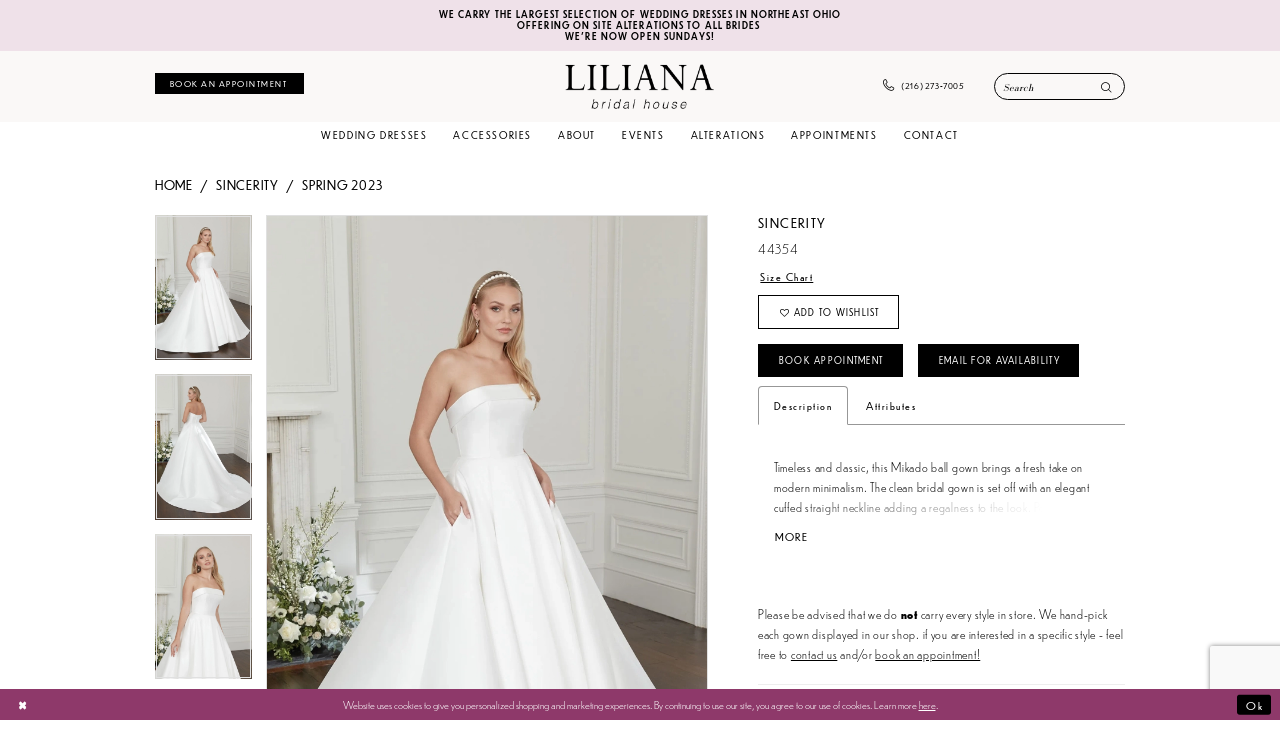

--- FILE ---
content_type: text/html; charset=utf-8
request_url: https://www.lilianabridal.com/justin-alexander-sincerity/spring-2023/44354
body_size: 17806
content:

<!DOCTYPE html>
<html class="" lang="en-US">
<head>
    
<base href="/">
<meta charset="UTF-8">
<meta name="viewport" content="width=device-width, initial-scale=1, maximum-scale=2, user-scalable=0" />
<meta name="format-detection" content="telephone=yes">

    <link rel="apple-touch-icon" sizes="180x180" href="Themes/LilianaBridal/Content/img/favicon/apple-touch-icon.png">
<link rel="icon" type="image/png" sizes="32x32" href="Themes/LilianaBridal/Content/img/favicon/favicon-32x32.png">
<link rel="icon" type="image/png" sizes="16x16" href="Themes/LilianaBridal/Content/img/favicon/favicon-16x16.png">
<link rel="manifest" href="Themes/LilianaBridal/Content/img/favicon/site.webmanifest">
<link rel="mask-icon" href="Themes/LilianaBridal/Content/img/favicon/safari-pinned-tab.svg" color="#ffffff">
<link rel="shortcut icon" href="Themes/LilianaBridal/Content/img/favicon/favicon.ico">
<meta name="msapplication-TileColor" content="#ffffff">
<meta name="msapplication-config" content="Themes/LilianaBridal/Content/img/favicon/browserconfig.xml">
<meta name="theme-color" content="#ffffff">
    <link rel="preconnect" href="https://use.typekit.net" crossorigin="anonymous">
<link rel="preconnect" href="https://p.typekit.net" crossorigin="anonymous">
<link rel="preload" href="https://use.typekit.net/vsk3rqe.css" as="style">
<link rel="stylesheet" href="https://use.typekit.net/vsk3rqe.css"/>

    
<title>Sincerity - 44354 | Liliana Bridal House</title>

    <meta property="og:title" content="Sincerity - 44354 | Liliana Bridal House" />
    <meta property="og:type" content="website" />
    <meta property="og:url" content="https://www.lilianabridal.com/justin-alexander-sincerity/spring-2023/44354"/>
        <meta name="description" content="Whether you&#x2019;re on a short timeframe,&#xA0; or simply wanting a ready-to-wear gown on a specific price point, we are your one-stop-shop for the modern bride. Style 44354" />
        <meta property="og:description" content="Whether you&#x2019;re on a short timeframe,&#xA0; or simply wanting a ready-to-wear gown on a specific price point, we are your one-stop-shop for the modern bride. Style 44354" />
        <meta property="og:image" content="https://dy9ihb9itgy3g.cloudfront.net/products/9190/44354/44354__d_f.670.webp" />
        <meta name="twitter:image" content="https://dy9ihb9itgy3g.cloudfront.net/products/9190/44354/44354__d_f.670.webp">
        <meta name="keywords" content="Bridal shop, Wedding dresses, Off the rack gowns, off the rack brides, ohio brides" />
        <link rel="canonical" href="https://www.lilianabridal.com/justin-alexander-sincerity/spring-2023/44354" />

    

    <link rel="preload" href="/Content/fonts/syvoicomoon/Syvo-Icomoon.woff?y5043x" as="font" type="font/woff" crossorigin>

    <link rel="stylesheet" type="text/css" href="https://www.lilianabridal.com/content/theme.min.css?v=20251230115758"/>
    

    



    





<!-- Google tag (gtag.js) -->
<script async src="https://www.googletagmanager.com/gtag/js?id=AW-776555910"></script>
<script>
  window.dataLayer = window.dataLayer || [];
  function gtag(){dataLayer.push(arguments);}
  gtag('js', new Date());

  gtag('config', 'AW-776555910');
</script>

</head>
<body class="page-pdp page-common page-white  ">
    <!--[if lt IE 11]>
      <p class="browsehappy">You are using an <strong>outdated</strong> browser. Please <a href="http://browsehappy.com/">upgrade your browser</a> to improve your experience.</p>
    <![endif]-->
    <div class="hidden-vars" data-vars>
    <div class="breakpoint-xl" data-var-name="breakpoint" data-var-type="xl" data-var-value="width"></div>
    <div class="breakpoint-lg" data-var-name="breakpoint" data-var-type="lg" data-var-value="width"></div>
    <div class="breakpoint-md" data-var-name="breakpoint" data-var-type="md" data-var-value="width"></div>
    <div class="breakpoint-sm" data-var-name="breakpoint" data-var-type="sm" data-var-value="width"></div>
    <div class="color-primary" data-var-name="color" data-var-type="primary" data-var-value="color"></div>
    <div class="color-secondary" data-var-name="color" data-var-type="secondary" data-var-value="color"></div>
</div>
    <!-- Loader -->
    <div id="spinner" class="loader">
        <div class="round">
            <div class="section"></div>
        </div>
    </div>
    <div class="app-container app-container-fix">
        
<div class="primary-block iblock-fix" data-property="fixed-header">

    


    <div class="preheader-promo" id="preheader-promo-common" data-property="preheader-promo">
        <div class="container-fluid">
            <div class="row">
                <div class="common-top-promo">
                    
    <div class="common-message" role="status" 
         data-popup="commonTopPromo" 
         data-popup-expires="1"
         style="display:none;">
        <div class="common-message--blocks iblock-fix">

                <div class="common-message--block common-message--block-text-list">
                    <div class="common-message--text-list">
                        <div class="list">
                                <div class="list-item common-message--text-list-description-item">
                                    <div class="common-message--text common-message--text-list-description">
                                        <p style="text-align: center;">We carry the largest selection of wedding dresses in Northeast Ohio</p>
<p style="text-align: center;">Offering on site alterations to ALL brides&nbsp;</p>
<p style="text-align: center;">We're Now Open Sundays!</p>
                                    </div>
                                </div>

                        </div>
                    </div>
                </div>


        </div>
    </div>

                </div>
            </div>
        </div>
    </div>


        <div class="preheader preheader-appointment hidden-gt-sm hidden-mobile-sticky" id="preheader-appointment">
            <div class="container-fluid">
                <div class="row">
                    <div class="appointment-link">
                        <a href="appointments" aria-label="Book Your Liliana Experience">
  <span>Book Your Liliana Experience</span>
</a>
                    </div>
                </div>
            </div>
        </div>

    <div class="preheader preheader-main" id="preheader">
        <div class="container">
            <div class="row">
                <div class="preheader-blocks">
                    <div class="preheader-block preheader-left header-style">
                        <ul role="menu" aria-label="Preheader Menu. Buttons: hamburger, appointment">
                            <li class="hidden-gt-sm" role="menuitem">
                                
                                <span role="button"
      class="navbar-toggle collapsed menu-item"
      data-toggle="collapse"
      data-target="#main-navbar"
      aria-expanded="false"
      aria-controls="navbar"
      aria-label="Show Navbar">
    <i class="icomoon icomoon-hamburger" aria-hidden="true"></i>
</span>
                            </li>

                                <li role="menuitem" class="hidden-xs hidden-sm">
                                    <!--<a href="appointments" aria-label="Book Appointment">
    <i class="icomoon icomoon-calendar hidden visible-mobile-sticky" aria-hidden="true"></i>
    <span class="hidden-mobile-sticky">Book an appointment</span>
</a>-->
<a href="appointments" aria-label="Book Appointment">
    <i class="icomoon icomoon-calendar hidden-gt-sm" aria-hidden="true"></i>
    <span class="hidden-xs hidden-sm">Book an appointment</span>
</a>
                                </li>
                        </ul>
                    </div>

                    <a href="/"
                       class="brand-logo"
                       aria-label="Liliana Bridal House. Logo">
                        <img src="logos/main-logo?v=fa47a4d1-80c4-c572-f2be-c52e16257690"
                             alt="Liliana Bridal House. Logo"/>
                    </a>

                    <div class="preheader-block preheader-right header-style">
                        <ul role="menu" aria-label="Preheader Menu. Buttons: Search, appointment, phone">

                                <li role="menuitem">
                                    <a href="tel:2162737005" rel="nofollow" aria-label="Phone us">
    <i class="icomoon icomoon-phone" aria-hidden="true"></i>
    <span class="hidden-xs hidden-sm">(216)&nbsp;273&#8209;7005</span>
</a>
                                </li>

                                <li role="menuitem" class="hidden-gt-sm">
                                    <!--<a href="appointments" aria-label="Book Appointment">
    <i class="icomoon icomoon-calendar hidden visible-mobile-sticky" aria-hidden="true"></i>
    <span class="hidden-mobile-sticky">Book an appointment</span>
</a>-->
<a href="appointments" aria-label="Book Appointment">
    <i class="icomoon icomoon-calendar hidden-gt-sm" aria-hidden="true"></i>
    <span class="hidden-xs hidden-sm">Book an appointment</span>
</a>
                                </li>

                            <li role="menuitem" class="search-block search-block--preheader">

                                <a role="button"
   class="show-search" 
   href="search"
   aria-haspopup="true"
   aria-expanded="false"
   aria-label="Show search">
    <i class="icomoon icomoon-search" aria-hidden="true"></i>
</a>

                                <div class="search-holder">
                                    
<div name="search-form" 
     role="search"
     aria-label="Search form"
     class="search-form iblock-fix collapsed">
    <div class="search-group ui-widget">
        <div class="search-btn search-btn-left">
            <button type="submit"
                    data-trigger="search"
                    aria-label="Submit Search">
                <i class="icomoon icomoon-search" 
                   aria-hidden="true"></i>
            </button>
        </div>
        <div class="search-btn search-btn-right">
            <button type="button"
                    class="close-search-form"
                    aria-label="Close Search">
                <i class="icomoon icomoon-close-x" 
                   aria-hidden="true"></i>
            </button>
        </div>
        <input type="search"
               name="query"
               class="ui-autocomplete-input"
               placeholder="Search"
               aria-label="Enter Search Text"
               data-property="search"
               autocomplete="off" />
    </div>
</div>
                                </div>
                            </li>

                        </ul>
                    </div>
                </div>
            </div>
        </div>
    </div>
    <header class="header iblock-fix" id="header">
        <div class="container">
            <div class="row">
                <div class="header-blocks clearfix">
                    

<div id="main-navbar" class="navbar-collapse main-navbar main-navbar-extended collapse">
    <div class="main-navbar-extended-contents">
        
<div class="main-navbar-extended-header hidden-gt-sm">
    <div class="main-navbar-extended-header-search">
        
<div name="search-form" 
     role="search"
     aria-label="Search form"
     class="search-form iblock-fix collapsed">
    <div class="search-group ui-widget">
        <div class="search-btn search-btn-left">
            <button type="submit"
                    data-trigger="search"
                    aria-label="Submit Search">
                <i class="icomoon icomoon-search" 
                   aria-hidden="true"></i>
            </button>
        </div>
        <div class="search-btn search-btn-right">
            <button type="button"
                    class="close-search-form"
                    aria-label="Close Search">
                <i class="icomoon icomoon-close-x" 
                   aria-hidden="true"></i>
            </button>
        </div>
        <input type="search"
               name="query"
               class="ui-autocomplete-input"
               placeholder="Search"
               aria-label="Enter Search Text"
               value=""
               data-property="search"
               autocomplete="off" />
    </div>
</div>
    </div>
</div>
        
<div class="main-navbar-extended-body">
    




<nav class="common-navbar" role="navigation" id="common-navbar" aria-label="Main Navigation">
    <span
          class="close-navbar close-btn "
          data-toggle="collapse"
          data-target="#main-navbar"
          role="button"
          tabindex="0"
          aria-controls="main-navbar"
          aria-haspopup="true"
          aria-expanded="false"
          aria-label="Close Navbar">
    </span>

            <ul role="menubar" aria-label="Main Navigation Menu">
                    <li role="none" data-menu-item>
                            <input type="checkbox" autocomplete="off" 
                                   data-trigger="menu-opener"
                                   tabindex="-1"
                                   aria-label="Toggle Wedding Dresses Sub Menu"/>
                        <a class="navbar-item" role="menuitem" tabindex="0" aria-haspopup="true" aria-expanded="false" href="our-designers" rel="" target="">
                            <span>Wedding Dresses</span>
                            <i class="sign" aria-hidden="true"></i>
                        </a>
                            <ul role="menu"
                                aria-label="Wedding Dresses Sub Menu"
                                class="common-sub-menu">
                                
        <li role="none"
            data-menu-item="empty">
                <input type="checkbox"
                       autocomplete="off"
                       data-trigger="menu-opener"
                       tabindex="-1"
                       aria-label="Toggle Sub Menu"/>
                <ul role="menu"
                    aria-label=" Sub Menu">
                    
        <li role="none"
            data-menu-item="">
                <a class="navbar-item" role="menuitem" tabindex="0" aria-haspopup="false" aria-expanded="false" href="/collections/bridal" rel="" target="">
                    <span>Bridal</span>
                    <i class="sign" aria-hidden="true"></i>
                </a>
        </li>        
        <li role="none"
            data-menu-item="">
                <a class="navbar-item" role="menuitem" tabindex="-1" aria-haspopup="false" aria-expanded="false" href="/collections/plussize" rel="" target="">
                    <span>Plus Size</span>
                    <i class="sign" aria-hidden="true"></i>
                </a>
        </li>        

                </ul>
        </li>        

                            </ul>                                
                    </li>
                    <li role="none" data-menu-item>
                        <a class="navbar-item" role="menuitem" tabindex="-1" aria-haspopup="false" aria-expanded="false" href="accessories" rel="" target="">
                            <span>Accessories</span>
                            <i class="sign" aria-hidden="true"></i>
                        </a>
                    </li>
                    <li role="none" data-menu-item>
                            <input type="checkbox" autocomplete="off" 
                                   data-trigger="menu-opener"
                                   tabindex="-1"
                                   aria-label="Toggle About Sub Menu"/>
                        <span class="navbar-item" role="menuitem" tabindex="-1" aria-haspopup="true" aria-expanded="false">
                            <span>About</span>
                            <i class="sign" aria-hidden="true"></i>
                        </span>
                            <ul role="menu"
                                aria-label="About Sub Menu"
                                class="common-sub-menu">
                                
        <li role="none"
            data-menu-item="empty">
                <input type="checkbox"
                       autocomplete="off"
                       data-trigger="menu-opener"
                       tabindex="-1"
                       aria-label="Toggle Sub Menu"/>
                <ul role="menu"
                    aria-label=" Sub Menu">
                    
        <li role="none"
            data-menu-item="">
                <a class="navbar-item" role="menuitem" tabindex="0" aria-haspopup="false" aria-expanded="false" href="about-us" rel="" target="">
                    <span>About us</span>
                    <i class="sign" aria-hidden="true"></i>
                </a>
        </li>        
        <li role="none"
            data-menu-item="">
                <a class="navbar-item" role="menuitem" tabindex="-1" aria-haspopup="false" aria-expanded="false" href="real-brides" rel="" target="">
                    <span>Liliana Brides</span>
                    <i class="sign" aria-hidden="true"></i>
                </a>
        </li>        
        <li role="none"
            data-menu-item="">
                <a class="navbar-item" role="menuitem" tabindex="-1" aria-haspopup="false" aria-expanded="false" href="testimonials" rel="" target="">
                    <span>Testimonials</span>
                    <i class="sign" aria-hidden="true"></i>
                </a>
        </li>        
        <li role="none"
            data-menu-item="">
                <a class="navbar-item" role="menuitem" tabindex="-1" aria-haspopup="false" aria-expanded="false" href="https://www.lilianabridal.com/blog" rel="" target="">
                    <span>Blog</span>
                    <i class="sign" aria-hidden="true"></i>
                </a>
        </li>        

                </ul>
        </li>        

                            </ul>                                
                    </li>
                    <li role="none" data-menu-item>
                        <a class="navbar-item" role="menuitem" tabindex="-1" aria-haspopup="false" aria-expanded="false" href="https://www.lilianabridal.com/events" rel="" target="">
                            <span>Events</span>
                            <i class="sign" aria-hidden="true"></i>
                        </a>
                    </li>
                    <li role="none" data-menu-item>
                        <a class="navbar-item" role="menuitem" tabindex="-1" aria-haspopup="false" aria-expanded="false" href="alterations" rel="" target="">
                            <span>Alterations</span>
                            <i class="sign" aria-hidden="true"></i>
                        </a>
                    </li>
                    <li role="none" data-menu-item>
                        <a class="navbar-item" role="menuitem" tabindex="-1" aria-haspopup="false" aria-expanded="false" href="appointments" rel="" target="">
                            <span>Appointments</span>
                            <i class="sign" aria-hidden="true"></i>
                        </a>
                    </li>
                    <li role="none" data-menu-item>
                        <a class="navbar-item" role="menuitem" tabindex="-1" aria-haspopup="false" aria-expanded="false" href="contact-us" rel="" target="">
                            <span>Contact</span>
                            <i class="sign" aria-hidden="true"></i>
                        </a>
                    </li>
            </ul>
</nav>



</div>
        
<div class="main-navbar-extended-footer hidden-gt-sm">
    <div class="main-navbar-extended-footer-icons">
        <ul>
                    <li>
                        <a href="/wishlist">
                            <i class="icon-syvo icon-heart-o" aria-hidden="true"></i>
                            <span>Wishlist</span>
                        </a>
                    </li>
                <li>
                    <a href="/login">
                        <i class="icon-syvo icon-user-o" aria-hidden="true"></i>
                        <span>Sign In</span>
                    </a>
                </li>
                <li>
                    <a href="/register">
                        <i class="icon-syvo icon-user-o" aria-hidden="true"><span>+</span></i>
                        <span>Sign Up</span>
                    </a>
                </li>
        </ul>
    </div>
</div>
    </div>
    
<div class="main-navbar-extended-overlay" data-toggle="collapse" data-target="#main-navbar" aria-haspopup="false" aria-expanded="false" aria-hidden="true"></div>
</div>
                </div>
            </div>
        </div>
    </header>
</div>



        <div class="main-content" id="main">
            



<div class="details-cmp common-cmp bootstrap-iso iblock-fix">

    

<section class="section-breadcrumbs">
    <div class="container">
        <div class="row">
            <div class="common-breadcrumbs">
                <ul>
                        <li>
                                <a class=""
                                   href="/">Home</a>

                        </li>
                        <li>
                                <a class=""
                                   href="/justin-alexander-sincerity">Sincerity</a>

                        </li>
                        <li>
                                <a class=""
                                   href="/justin-alexander-sincerity/spring-2023">Spring 2023</a>

                        </li>
                </ul>
            </div>
        </div>

    </div>
</section>

    <section class="section-product" data-product-id="2988">
        <div class="container">
            <div class="row">
                <div class="product-bio">
                    <div class="product-detailed clearfix iblock-fix">
                        <div class="product-info product-visual">

                            




<div class="product-media">
    

    <div class="product-views clearfix" data-property="parent">
        <span role="heading" aria-level="2" class="sr-only">Products Views Carousel</span>
        <a href="#products-views-skip" title="Skip to end" class="sr-only sr-only-focusable" 
           data-trigger="scroll-to" data-target="#products-views-skip">Skip to end</a>
        

<div class="product-view previews">
        <div class="list" data-list="previews" aria-label="Sincerity  44354 thumbnail list">

                    <div class="list-item">
                        <div class="preview has-background"
                             style="background-image: url('https://dy9ihb9itgy3g.cloudfront.net/products/9190/44354/44354__d_f.340.webp')"
                             data-trigger="color-filter-all"
                             data-value-id="">
                            <img src="https://dy9ihb9itgy3g.cloudfront.net/products/9190/44354/44354__d_f.340.webp" alt="Sincerity  44354 #0 default frontface vertical thumbnail"/>
                        </div>
                    </div>
                    <div class="list-item">
                        <div class="preview has-background"
                             style="background-image: url('https://dy9ihb9itgy3g.cloudfront.net/products/9190/44354/44354__b.340.webp')"
                             data-trigger="color-filter-all"
                             data-value-id="">
                            <img src="https://dy9ihb9itgy3g.cloudfront.net/products/9190/44354/44354__b.340.webp" alt="Sincerity  44354 #1 default backface vertical thumbnail"/>
                        </div>
                    </div>
                    <div class="list-item">
                        <div class="preview has-background"
                             style="background-image: url('https://dy9ihb9itgy3g.cloudfront.net/products/9190/44354/44354__f_c.340.webp')"
                             data-trigger="color-filter-all"
                             data-value-id="">
                            <img src="https://dy9ihb9itgy3g.cloudfront.net/products/9190/44354/44354__f_c.340.webp" alt="Sincerity  44354 #2 frontface vertical cropped thumbnail"/>
                        </div>
                    </div>
                    <div class="list-item">
                        <div class="preview has-background"
                             style="background-image: url('https://dy9ihb9itgy3g.cloudfront.net/products/9190/44354/44354__b_c.340.webp')"
                             data-trigger="color-filter-all"
                             data-value-id="">
                            <img src="https://dy9ihb9itgy3g.cloudfront.net/products/9190/44354/44354__b_c.340.webp" alt="Sincerity  44354 #3 backface vertical cropped thumbnail"/>
                        </div>
                    </div>
        </div>
</div>
        

<div class="product-view overviews common-videolist">

        <div class="list" data-list="overviews" data-slick>
                    <div class="list-item slick-current">
                        <div class="overview"
                             data-lazy-background
                             data-value-id=""
                             data-related-image="false">
                            <a href="https://dy9ihb9itgy3g.cloudfront.net/products/9190/44354/44354__d_f.2000.webp"
                               class="MagicZoom overview-media" data-options="lazyZoom: true; textClickZoomHint: Click to zoom"
                               aria-label="Full size Sincerity  44354 #0 default frontface vertical picture">
                                <img data-lazy="https://dy9ihb9itgy3g.cloudfront.net/products/9190/44354/44354__d_f.740.webp" 
                                     alt="Sincerity  44354 #0 default frontface vertical picture"/>
                            </a>
                        </div>
                    </div>
                    <div class="list-item ">
                        <div class="overview"
                             data-lazy-background
                             data-value-id=""
                             data-related-image="false">
                            <a href="https://dy9ihb9itgy3g.cloudfront.net/products/9190/44354/44354__b.2000.webp"
                               class="MagicZoom overview-media" data-options="lazyZoom: true; textClickZoomHint: Click to zoom"
                               aria-label="Full size Sincerity  44354 #1 default backface vertical picture">
                                <img data-lazy="https://dy9ihb9itgy3g.cloudfront.net/products/9190/44354/44354__b.740.webp" 
                                     alt="Sincerity  44354 #1 default backface vertical picture"/>
                            </a>
                        </div>
                    </div>
                    <div class="list-item ">
                        <div class="overview"
                             data-lazy-background
                             data-value-id=""
                             data-related-image="false">
                            <a href="https://dy9ihb9itgy3g.cloudfront.net/products/9190/44354/44354__f_c.2000.webp"
                               class="MagicZoom overview-media" data-options="lazyZoom: true; textClickZoomHint: Click to zoom"
                               aria-label="Full size Sincerity  44354 #2 frontface vertical cropped picture">
                                <img data-lazy="https://dy9ihb9itgy3g.cloudfront.net/products/9190/44354/44354__f_c.740.webp" 
                                     alt="Sincerity  44354 #2 frontface vertical cropped picture"/>
                            </a>
                        </div>
                    </div>
                    <div class="list-item ">
                        <div class="overview"
                             data-lazy-background
                             data-value-id=""
                             data-related-image="false">
                            <a href="https://dy9ihb9itgy3g.cloudfront.net/products/9190/44354/44354__b_c.2000.webp"
                               class="MagicZoom overview-media" data-options="lazyZoom: true; textClickZoomHint: Click to zoom"
                               aria-label="Full size Sincerity  44354 #3 backface vertical cropped picture">
                                <img data-lazy="https://dy9ihb9itgy3g.cloudfront.net/products/9190/44354/44354__b_c.740.webp" 
                                     alt="Sincerity  44354 #3 backface vertical cropped picture"/>
                            </a>
                        </div>
                    </div>
        </div>
    
    <div class="controls">
        <div class="list">
            <div class="list-item">
            </div>
        </div>
    </div>

    

</div>
        <div id="products-views-skip" class="sr-only" tabindex="-1">Products Views Carousel End</div>
    </div>

</div>

<div class="visual-dots dots-placeholder"></div>

<div class="social-networks social-share social-share-single">
    <ul>
        <li>
            <span class="share-title">
                Share:
            </span>
        </li>
                    <li style="display: none;">
                        <a href="https://www.pinterest.com/lilianabridalhouse"
                           data-property="pinterest-share"
                           data-placement="Social group"
                           target="_blank" title="Pinterest" aria-label="Share using Pinterest">
                            <i class="fa fa-pinterest-p" aria-hidden="true"></i>
                        </a>
                    </li>
        
    </ul>
</div>




                        </div>
                        <div class="product-info product-sheet" data-property="product-details">

                            


<div class="product-heading">
    <div class="option name">
        
    <h1 role="heading" aria-level="1">
        Sincerity
    </h1>


    <h2 role="heading" aria-level="3">
        44354
    </h2>

    </div>
    

</div>




    <div class="product-dynamic">
        
            <div class="option option-size">

    <div class="option-header">

<div class="size-addon product-options-addon">
    <a href="javascript:void(0);"
       class="btn btn-chart option-display"
       data-trigger="open-sizechart"
       role="button"
       aria-label="Size Chart"
       aria-haspopup="true"
       aria-expanded="false">
        Size Chart
    </a>
</div>    </div>
            </div>
        
    </div>



<div class="product-actions" aria-live="polite" aria-label="Product buttons. Cart and Wishlist buttons state depends on color/size combination chosen">
    <div class="option buttons-block">


    <div class="relative-container">
        <div class="cart-hint" data-property="cart-tooltip">
    <a href="#" class="cart-hint-close" data-trigger="cart-tooltip-close" aria-label="Close ship date tooltip"><span aria-hidden="true">&#10006;</span></a>
    <div class="cart-hint-header">
        <span class="h5" data-change="cart-tooltip-header">Ship date:</span>
    </div>
    <div class="cart-hint-body">
        <p data-change="cart-tooltip-text"></p>
    </div>
    <div class="cart-hint-arrow"></div>
</div>
        <a href="javascript:void(0);" class="btn btn-success-invert btn__add-wishlist" data-property="add-wishlist" data-value="true">
            <i class="fa fa-heart-o btn__add-wishlist__icon" aria-hidden="true"></i>
            <span class="btn__add-wishlist__title">Add to Wishlist</span>
            <i class="fa fa-check btn__add-wishlist__icon--active" aria-hidden="true"></i>
            <span class="btn__add-wishlist__title--active"></span>
        </a>
    </div>
    <a href="/appointments" class="btn btn-success" data-property="book-appointment" >
        Book Appointment
    </a>
    <a href="mailto:lilianabridal@gmail.com" 
       data-property="email-store" class="btn btn-success text-uppercase hide" target="_blank">
        Email for Availability
    </a>
    

    </div>
</div>






    <div class="product-attributes">
        <div class="option description">
            


    <div class="tabs tabs-description">
        <ul class="nav nav-tabs">
                <li class="active">
                    <a data-toggle="tab" href="#description" class="option-title">Description</a>
                </li>
                <li class="">
                    <a data-toggle="tab" href="#attributes" class="option-title">Attributes</a>
                </li>
        </ul>
        <div class="tab-content">
                <div id="description" class="tab-pane fade in active">
                    <div class="product-detailed-description theme-typo" data-property="description">
                        Timeless and classic, this Mikado ball gown brings a fresh take on modern minimalism. The clean bridal gown is set off with an elegant cuffed straight neckline adding a regalness to the look. Pockets enhance the full circular cut skirt while covered buttons cascade down the back to finish off the chapel length train.
                    </div>
                    <a href="javascript:void(0);" class="btn btn-link"
                       data-property="more" role="button" aria-label="Toggle expanded description">
                    </a>
                </div>

                <div id="attributes" class="tab-pane fade ">
                    <ul class="attr-ul">
                            <li>
                                <div>Fabric: </div>
                                <div>
                                    Lining, Mikado, Organza
                                </div>
                            </li>
                            <li>
                                <div>Length: </div>
                                <div>
                                    Floor
                                </div>
                            </li>
                            <li>
                                <div>Neckline: </div>
                                <div>
                                    Straight
                                </div>
                            </li>
                            <li>
                                <div>Silhouette: </div>
                                <div>
                                    Ball Gown
                                </div>
                            </li>
                            <li>
                                <div>Sleeve Type: </div>
                                <div>
                                    Strapless
                                </div>
                            </li>
                            <li>
                                <div>Train: </div>
                                <div>
                                    Chapel
                                </div>
                            </li>
                            <li>
                                <div>Waistline: </div>
                                <div>
                                    Natural
                                </div>
                            </li>
                    </ul>
                </div>

        </div>
    </div>

        </div>
    </div>
    <div>
        <div class="option description">
            
    <div style="position: relative">
        <div class="pdp-disclaimer-description"
             ><p><br />Please be advised that we do<span contenteditable="false">&nbsp;</span><strong>not</strong><span contenteditable="false">&nbsp;</span>carry every style in store. We hand-pick each gown displayed in our shop. if you are interested in a specific style - feel free to&nbsp;<a href="https://www.lilianabridal.com/contact-us" target="_self">contact us</a>&nbsp;and/or&nbsp;<a href="https://www.lilianabridal.com/appointments" target="_self">book an appointment!</a></p></div>

    </div>
        <hr />

        </div>
    </div>




                        </div>
                    </div>

                    


                </div>
            </div>
        </div>
    </section>


    


    <section class="section-header">
        <div class="container">
            <div class="row">
                <div class="header">
                    <h2>Related Products</h2>
                </div>
            </div>
        </div>
    </section>
    <section class="section-recommended section-related" aria-label="Related Products">
        <span role="heading" aria-level="2" class="sr-only">Related Products Carousel</span>
        <a href="#related-products-skip" title="Skip to end" class="sr-only sr-only-focusable"
           data-trigger="scroll-to" data-target="#related-products-skip">Skip to end</a>
        <div class="container">
            <div class="row">
                <div class="recommended-products related-products" data-property="related-products">
                        
    <div class="product-list  prices-hidden colors-hidden" aria-label="Product List" data-property="product-list">
        <div class="list" data-list="products">

                    <div class="list-item" data-layout-width>
                        
<div class="product " data-property="parent" data-product-id="3013" aria-label="">

    <div class="product-content product-content-visual clearfix">
       


    <a href="/justin-alexander-sincerity/spring-2023/44379" class="product-images" data-link="product-images" 
       role="presentation" 
       tabindex="-1" 
       aria-label="Visit Sincerity 44379 Page">
        <div class="list" data-list="product-images" role="list">
            <div class="list-item" role="listitem">
                


<div class="product-image product-image-default has-background" data-img="default" data-lazy-load="bg" data-src="https://dy9ihb9itgy3g.cloudfront.net/products/9190/44379/44379__d_f.740.webp" style="background-image: url(&#x27;Themes/Common/Content/img/no-image.png&#x27;)" data-related-image="false"><img alt="Sincerity 44379 Default Thumbnail Image" height="1151" src="Themes/Common/Content/img/no-image.png" width="740" /></div>


            </div>
        </div>
    </a>

        
        

    </div>
    
    <div class="product-content product-content-brief clearfix">

        
        <div class="product-brief">

            <a href="/justin-alexander-sincerity/spring-2023/44379" data-link="product-title" class="product-brief-content product-brief-content-title">
                <div class="product-title">
    <div class="title title-small" title="Sincerity 44379">
        <h4 role="presentation" aria-level="4">
            <span data-layout-font>Sincerity</span>
        </h4>
        <h5 role="presentation" aria-level="5">
            <span data-layout-font>44379</span>
        </h5>
</div>
</div>
            </a>

            


        </div>
    </div>
</div>
                    </div>
                    <div class="list-item" data-layout-width>
                        
<div class="product " data-property="parent" data-product-id="3012" aria-label="">

    <div class="product-content product-content-visual clearfix">
       


    <a href="/justin-alexander-sincerity/spring-2023/44378" class="product-images" data-link="product-images" 
       role="presentation" 
       tabindex="-1" 
       aria-label="Visit Sincerity 44378 Page">
        <div class="list" data-list="product-images" role="list">
            <div class="list-item" role="listitem">
                


<div class="product-image product-image-default has-background" data-img="default" data-lazy-load="bg" data-src="https://dy9ihb9itgy3g.cloudfront.net/products/9190/44378/44378__d_f.740.webp" style="background-image: url(&#x27;Themes/Common/Content/img/no-image.png&#x27;)" data-related-image="false"><img alt="Sincerity 44378 Default Thumbnail Image" height="1151" src="Themes/Common/Content/img/no-image.png" width="740" /></div>


            </div>
        </div>
    </a>

        
        

    </div>
    
    <div class="product-content product-content-brief clearfix">

        
        <div class="product-brief">

            <a href="/justin-alexander-sincerity/spring-2023/44378" data-link="product-title" class="product-brief-content product-brief-content-title">
                <div class="product-title">
    <div class="title title-small" title="Sincerity 44378">
        <h4 role="presentation" aria-level="4">
            <span data-layout-font>Sincerity</span>
        </h4>
        <h5 role="presentation" aria-level="5">
            <span data-layout-font>44378</span>
        </h5>
</div>
</div>
            </a>

            


        </div>
    </div>
</div>
                    </div>
                    <div class="list-item" data-layout-width>
                        
<div class="product " data-property="parent" data-product-id="3011" aria-label="">

    <div class="product-content product-content-visual clearfix">
       


    <a href="/justin-alexander-sincerity/spring-2023/44377" class="product-images" data-link="product-images" 
       role="presentation" 
       tabindex="-1" 
       aria-label="Visit Sincerity 44377 Page">
        <div class="list" data-list="product-images" role="list">
            <div class="list-item" role="listitem">
                


<div class="product-image product-image-default has-background" data-img="default" data-lazy-load="bg" data-src="https://dy9ihb9itgy3g.cloudfront.net/products/9190/44377/44377__d_f.740.webp" style="background-image: url(&#x27;Themes/Common/Content/img/no-image.png&#x27;)" data-related-image="false"><img alt="Sincerity 44377 Default Thumbnail Image" height="1151" src="Themes/Common/Content/img/no-image.png" width="740" /></div>


            </div>
        </div>
    </a>

        
        

    </div>
    
    <div class="product-content product-content-brief clearfix">

        
        <div class="product-brief">

            <a href="/justin-alexander-sincerity/spring-2023/44377" data-link="product-title" class="product-brief-content product-brief-content-title">
                <div class="product-title">
    <div class="title title-small" title="Sincerity 44377">
        <h4 role="presentation" aria-level="4">
            <span data-layout-font>Sincerity</span>
        </h4>
        <h5 role="presentation" aria-level="5">
            <span data-layout-font>44377</span>
        </h5>
</div>
</div>
            </a>

            


        </div>
    </div>
</div>
                    </div>
                    <div class="list-item" data-layout-width>
                        
<div class="product " data-property="parent" data-product-id="3010" aria-label="">

    <div class="product-content product-content-visual clearfix">
       


    <a href="/justin-alexander-sincerity/spring-2023/44376" class="product-images" data-link="product-images" 
       role="presentation" 
       tabindex="-1" 
       aria-label="Visit Sincerity 44376 Page">
        <div class="list" data-list="product-images" role="list">
            <div class="list-item" role="listitem">
                


<div class="product-image product-image-default has-background" data-img="default" data-lazy-load="bg" data-src="https://dy9ihb9itgy3g.cloudfront.net/products/9190/44376/44376__d_f.740.webp" style="background-image: url(&#x27;Themes/Common/Content/img/no-image.png&#x27;)" data-related-image="false"><img alt="Sincerity 44376 Default Thumbnail Image" height="1151" src="Themes/Common/Content/img/no-image.png" width="740" /></div>


            </div>
        </div>
    </a>

        
        

    </div>
    
    <div class="product-content product-content-brief clearfix">

        
        <div class="product-brief">

            <a href="/justin-alexander-sincerity/spring-2023/44376" data-link="product-title" class="product-brief-content product-brief-content-title">
                <div class="product-title">
    <div class="title title-small" title="Sincerity 44376">
        <h4 role="presentation" aria-level="4">
            <span data-layout-font>Sincerity</span>
        </h4>
        <h5 role="presentation" aria-level="5">
            <span data-layout-font>44376</span>
        </h5>
</div>
</div>
            </a>

            


        </div>
    </div>
</div>
                    </div>
                    <div class="list-item" data-layout-width>
                        
<div class="product " data-property="parent" data-product-id="3009" aria-label="">

    <div class="product-content product-content-visual clearfix">
       


    <a href="/justin-alexander-sincerity/spring-2023/44375" class="product-images" data-link="product-images" 
       role="presentation" 
       tabindex="-1" 
       aria-label="Visit Sincerity 44375 Page">
        <div class="list" data-list="product-images" role="list">
            <div class="list-item" role="listitem">
                


<div class="product-image product-image-default has-background" data-img="default" data-lazy-load="bg" data-src="https://dy9ihb9itgy3g.cloudfront.net/products/9190/44375/44375__d_f.740.webp" style="background-image: url(&#x27;Themes/Common/Content/img/no-image.png&#x27;)" data-related-image="false"><img alt="Sincerity 44375 Default Thumbnail Image" height="1151" src="Themes/Common/Content/img/no-image.png" width="740" /></div>


            </div>
        </div>
    </a>

        
        

    </div>
    
    <div class="product-content product-content-brief clearfix">

        
        <div class="product-brief">

            <a href="/justin-alexander-sincerity/spring-2023/44375" data-link="product-title" class="product-brief-content product-brief-content-title">
                <div class="product-title">
    <div class="title title-small" title="Sincerity 44375">
        <h4 role="presentation" aria-level="4">
            <span data-layout-font>Sincerity</span>
        </h4>
        <h5 role="presentation" aria-level="5">
            <span data-layout-font>44375</span>
        </h5>
</div>
</div>
            </a>

            


        </div>
    </div>
</div>
                    </div>
                    <div class="list-item" data-layout-width>
                        
<div class="product " data-property="parent" data-product-id="3008" aria-label="">

    <div class="product-content product-content-visual clearfix">
       


    <a href="/justin-alexander-sincerity/spring-2023/44374" class="product-images" data-link="product-images" 
       role="presentation" 
       tabindex="-1" 
       aria-label="Visit Sincerity 44374 Page">
        <div class="list" data-list="product-images" role="list">
            <div class="list-item" role="listitem">
                


<div class="product-image product-image-default has-background" data-img="default" data-lazy-load="bg" data-src="https://dy9ihb9itgy3g.cloudfront.net/products/9190/44374/44374__d_f.740.webp" style="background-image: url(&#x27;Themes/Common/Content/img/no-image.png&#x27;)" data-related-image="false"><img alt="Sincerity 44374 Default Thumbnail Image" height="1151" src="Themes/Common/Content/img/no-image.png" width="740" /></div>


            </div>
        </div>
    </a>

        
        

    </div>
    
    <div class="product-content product-content-brief clearfix">

        
        <div class="product-brief">

            <a href="/justin-alexander-sincerity/spring-2023/44374" data-link="product-title" class="product-brief-content product-brief-content-title">
                <div class="product-title">
    <div class="title title-small" title="Sincerity 44374">
        <h4 role="presentation" aria-level="4">
            <span data-layout-font>Sincerity</span>
        </h4>
        <h5 role="presentation" aria-level="5">
            <span data-layout-font>44374</span>
        </h5>
</div>
</div>
            </a>

            


        </div>
    </div>
</div>
                    </div>
                    <div class="list-item" data-layout-width>
                        
<div class="product " data-property="parent" data-product-id="3007" aria-label="">

    <div class="product-content product-content-visual clearfix">
       


    <a href="/justin-alexander-sincerity/spring-2023/44373" class="product-images" data-link="product-images" 
       role="presentation" 
       tabindex="-1" 
       aria-label="Visit Sincerity 44373 Page">
        <div class="list" data-list="product-images" role="list">
            <div class="list-item" role="listitem">
                


<div class="product-image product-image-default has-background" data-img="default" data-lazy-load="bg" data-src="https://dy9ihb9itgy3g.cloudfront.net/products/9190/44373/44373__d_f.740.webp" style="background-image: url(&#x27;Themes/Common/Content/img/no-image.png&#x27;)" data-related-image="false"><img alt="Sincerity 44373 Default Thumbnail Image" height="1151" src="Themes/Common/Content/img/no-image.png" width="740" /></div>


            </div>
        </div>
    </a>

        
        

    </div>
    
    <div class="product-content product-content-brief clearfix">

        
        <div class="product-brief">

            <a href="/justin-alexander-sincerity/spring-2023/44373" data-link="product-title" class="product-brief-content product-brief-content-title">
                <div class="product-title">
    <div class="title title-small" title="Sincerity 44373">
        <h4 role="presentation" aria-level="4">
            <span data-layout-font>Sincerity</span>
        </h4>
        <h5 role="presentation" aria-level="5">
            <span data-layout-font>44373</span>
        </h5>
</div>
</div>
            </a>

            


        </div>
    </div>
</div>
                    </div>
                    <div class="list-item" data-layout-width>
                        
<div class="product " data-property="parent" data-product-id="3006" aria-label="">

    <div class="product-content product-content-visual clearfix">
       


    <a href="/justin-alexander-sincerity/spring-2023/44372" class="product-images" data-link="product-images" 
       role="presentation" 
       tabindex="-1" 
       aria-label="Visit Sincerity 44372 Page">
        <div class="list" data-list="product-images" role="list">
            <div class="list-item" role="listitem">
                


<div class="product-image product-image-default has-background" data-img="default" data-lazy-load="bg" data-src="https://dy9ihb9itgy3g.cloudfront.net/products/9190/44372/44372__d_f.740.webp" style="background-image: url(&#x27;Themes/Common/Content/img/no-image.png&#x27;)" data-related-image="false"><img alt="Sincerity 44372 Default Thumbnail Image" height="1151" src="Themes/Common/Content/img/no-image.png" width="740" /></div>


            </div>
        </div>
    </a>

        
        

    </div>
    
    <div class="product-content product-content-brief clearfix">

        
        <div class="product-brief">

            <a href="/justin-alexander-sincerity/spring-2023/44372" data-link="product-title" class="product-brief-content product-brief-content-title">
                <div class="product-title">
    <div class="title title-small" title="Sincerity 44372">
        <h4 role="presentation" aria-level="4">
            <span data-layout-font>Sincerity</span>
        </h4>
        <h5 role="presentation" aria-level="5">
            <span data-layout-font>44372</span>
        </h5>
</div>
</div>
            </a>

            


        </div>
    </div>
</div>
                    </div>
                    <div class="list-item" data-layout-width>
                        
<div class="product " data-property="parent" data-product-id="3005" aria-label="">

    <div class="product-content product-content-visual clearfix">
       


    <a href="/justin-alexander-sincerity/spring-2023/44371" class="product-images" data-link="product-images" 
       role="presentation" 
       tabindex="-1" 
       aria-label="Visit Sincerity 44371 Page">
        <div class="list" data-list="product-images" role="list">
            <div class="list-item" role="listitem">
                


<div class="product-image product-image-default has-background" data-img="default" data-lazy-load="bg" data-src="https://dy9ihb9itgy3g.cloudfront.net/products/9190/44371/44371__d_f.740.webp" style="background-image: url(&#x27;Themes/Common/Content/img/no-image.png&#x27;)" data-related-image="false"><img alt="Sincerity 44371 Default Thumbnail Image" height="1151" src="Themes/Common/Content/img/no-image.png" width="740" /></div>


            </div>
        </div>
    </a>

        
        

    </div>
    
    <div class="product-content product-content-brief clearfix">

        
        <div class="product-brief">

            <a href="/justin-alexander-sincerity/spring-2023/44371" data-link="product-title" class="product-brief-content product-brief-content-title">
                <div class="product-title">
    <div class="title title-small" title="Sincerity 44371">
        <h4 role="presentation" aria-level="4">
            <span data-layout-font>Sincerity</span>
        </h4>
        <h5 role="presentation" aria-level="5">
            <span data-layout-font>44371</span>
        </h5>
</div>
</div>
            </a>

            


        </div>
    </div>
</div>
                    </div>
                    <div class="list-item" data-layout-width>
                        
<div class="product " data-property="parent" data-product-id="3004" aria-label="">

    <div class="product-content product-content-visual clearfix">
       


    <a href="/justin-alexander-sincerity/spring-2023/44370" class="product-images" data-link="product-images" 
       role="presentation" 
       tabindex="-1" 
       aria-label="Visit Sincerity 44370 Page">
        <div class="list" data-list="product-images" role="list">
            <div class="list-item" role="listitem">
                


<div class="product-image product-image-default has-background" data-img="default" data-lazy-load="bg" data-src="https://dy9ihb9itgy3g.cloudfront.net/products/9190/44370/44370__d_f.740.webp" style="background-image: url(&#x27;Themes/Common/Content/img/no-image.png&#x27;)" data-related-image="false"><img alt="Sincerity 44370 Default Thumbnail Image" height="1151" src="Themes/Common/Content/img/no-image.png" width="740" /></div>


            </div>
        </div>
    </a>

        
        

    </div>
    
    <div class="product-content product-content-brief clearfix">

        
        <div class="product-brief">

            <a href="/justin-alexander-sincerity/spring-2023/44370" data-link="product-title" class="product-brief-content product-brief-content-title">
                <div class="product-title">
    <div class="title title-small" title="Sincerity 44370">
        <h4 role="presentation" aria-level="4">
            <span data-layout-font>Sincerity</span>
        </h4>
        <h5 role="presentation" aria-level="5">
            <span data-layout-font>44370</span>
        </h5>
</div>
</div>
            </a>

            


        </div>
    </div>
</div>
                    </div>
                    <div class="list-item" data-layout-width>
                        
<div class="product " data-property="parent" data-product-id="3003" aria-label="">

    <div class="product-content product-content-visual clearfix">
       


    <a href="/justin-alexander-sincerity/spring-2023/44369" class="product-images" data-link="product-images" 
       role="presentation" 
       tabindex="-1" 
       aria-label="Visit Sincerity 44369 Page">
        <div class="list" data-list="product-images" role="list">
            <div class="list-item" role="listitem">
                


<div class="product-image product-image-default has-background" data-img="default" data-lazy-load="bg" data-src="https://dy9ihb9itgy3g.cloudfront.net/products/9190/44369/44369__d_f.740.webp" style="background-image: url(&#x27;Themes/Common/Content/img/no-image.png&#x27;)" data-related-image="false"><img alt="Sincerity 44369 Default Thumbnail Image" height="1151" src="Themes/Common/Content/img/no-image.png" width="740" /></div>


            </div>
        </div>
    </a>

        
        

    </div>
    
    <div class="product-content product-content-brief clearfix">

        
        <div class="product-brief">

            <a href="/justin-alexander-sincerity/spring-2023/44369" data-link="product-title" class="product-brief-content product-brief-content-title">
                <div class="product-title">
    <div class="title title-small" title="Sincerity 44369">
        <h4 role="presentation" aria-level="4">
            <span data-layout-font>Sincerity</span>
        </h4>
        <h5 role="presentation" aria-level="5">
            <span data-layout-font>44369</span>
        </h5>
</div>
</div>
            </a>

            


        </div>
    </div>
</div>
                    </div>
                    <div class="list-item" data-layout-width>
                        
<div class="product " data-property="parent" data-product-id="3002" aria-label="">

    <div class="product-content product-content-visual clearfix">
       


    <a href="/justin-alexander-sincerity/spring-2023/44368" class="product-images" data-link="product-images" 
       role="presentation" 
       tabindex="-1" 
       aria-label="Visit Sincerity 44368 Page">
        <div class="list" data-list="product-images" role="list">
            <div class="list-item" role="listitem">
                


<div class="product-image product-image-default has-background" data-img="default" data-lazy-load="bg" data-src="https://dy9ihb9itgy3g.cloudfront.net/products/9190/44368/44368__d_f.740.webp" style="background-image: url(&#x27;Themes/Common/Content/img/no-image.png&#x27;)" data-related-image="false"><img alt="Sincerity 44368 Default Thumbnail Image" height="1151" src="Themes/Common/Content/img/no-image.png" width="740" /></div>


            </div>
        </div>
    </a>

        
        

    </div>
    
    <div class="product-content product-content-brief clearfix">

        
        <div class="product-brief">

            <a href="/justin-alexander-sincerity/spring-2023/44368" data-link="product-title" class="product-brief-content product-brief-content-title">
                <div class="product-title">
    <div class="title title-small" title="Sincerity 44368">
        <h4 role="presentation" aria-level="4">
            <span data-layout-font>Sincerity</span>
        </h4>
        <h5 role="presentation" aria-level="5">
            <span data-layout-font>44368</span>
        </h5>
</div>
</div>
            </a>

            


        </div>
    </div>
</div>
                    </div>
                    <div class="list-item" data-layout-width>
                        
<div class="product " data-property="parent" data-product-id="3001" aria-label="">

    <div class="product-content product-content-visual clearfix">
       


    <a href="/justin-alexander-sincerity/spring-2023/44367" class="product-images" data-link="product-images" 
       role="presentation" 
       tabindex="-1" 
       aria-label="Visit Sincerity 44367 Page">
        <div class="list" data-list="product-images" role="list">
            <div class="list-item" role="listitem">
                


<div class="product-image product-image-default has-background" data-img="default" data-lazy-load="bg" data-src="https://dy9ihb9itgy3g.cloudfront.net/products/9190/44367/44367__d_f.740.webp" style="background-image: url(&#x27;Themes/Common/Content/img/no-image.png&#x27;)" data-related-image="false"><img alt="Sincerity 44367 Default Thumbnail Image" height="1151" src="Themes/Common/Content/img/no-image.png" width="740" /></div>


            </div>
        </div>
    </a>

        
        

    </div>
    
    <div class="product-content product-content-brief clearfix">

        
        <div class="product-brief">

            <a href="/justin-alexander-sincerity/spring-2023/44367" data-link="product-title" class="product-brief-content product-brief-content-title">
                <div class="product-title">
    <div class="title title-small" title="Sincerity 44367">
        <h4 role="presentation" aria-level="4">
            <span data-layout-font>Sincerity</span>
        </h4>
        <h5 role="presentation" aria-level="5">
            <span data-layout-font>44367</span>
        </h5>
</div>
</div>
            </a>

            


        </div>
    </div>
</div>
                    </div>
                    <div class="list-item" data-layout-width>
                        
<div class="product " data-property="parent" data-product-id="3000" aria-label="">

    <div class="product-content product-content-visual clearfix">
       


    <a href="/justin-alexander-sincerity/spring-2023/44366" class="product-images" data-link="product-images" 
       role="presentation" 
       tabindex="-1" 
       aria-label="Visit Sincerity 44366 Page">
        <div class="list" data-list="product-images" role="list">
            <div class="list-item" role="listitem">
                


<div class="product-image product-image-default has-background" data-img="default" data-lazy-load="bg" data-src="https://dy9ihb9itgy3g.cloudfront.net/products/9190/44366/44366__d_f.740.webp" style="background-image: url(&#x27;Themes/Common/Content/img/no-image.png&#x27;)" data-related-image="false"><img alt="Sincerity 44366 Default Thumbnail Image" height="1151" src="Themes/Common/Content/img/no-image.png" width="740" /></div>


            </div>
        </div>
    </a>

        
        

    </div>
    
    <div class="product-content product-content-brief clearfix">

        
        <div class="product-brief">

            <a href="/justin-alexander-sincerity/spring-2023/44366" data-link="product-title" class="product-brief-content product-brief-content-title">
                <div class="product-title">
    <div class="title title-small" title="Sincerity 44366">
        <h4 role="presentation" aria-level="4">
            <span data-layout-font>Sincerity</span>
        </h4>
        <h5 role="presentation" aria-level="5">
            <span data-layout-font>44366</span>
        </h5>
</div>
</div>
            </a>

            


        </div>
    </div>
</div>
                    </div>
                    <div class="list-item" data-layout-width>
                        
<div class="product " data-property="parent" data-product-id="2999" aria-label="">

    <div class="product-content product-content-visual clearfix">
       


    <a href="/justin-alexander-sincerity/spring-2023/44365" class="product-images" data-link="product-images" 
       role="presentation" 
       tabindex="-1" 
       aria-label="Visit Sincerity 44365 Page">
        <div class="list" data-list="product-images" role="list">
            <div class="list-item" role="listitem">
                


<div class="product-image product-image-default has-background" data-img="default" data-lazy-load="bg" data-src="https://dy9ihb9itgy3g.cloudfront.net/products/9190/44365/44365__d_f.740.webp" style="background-image: url(&#x27;Themes/Common/Content/img/no-image.png&#x27;)" data-related-image="false"><img alt="Sincerity 44365 Default Thumbnail Image" height="1151" src="Themes/Common/Content/img/no-image.png" width="740" /></div>


            </div>
        </div>
    </a>

        
        

    </div>
    
    <div class="product-content product-content-brief clearfix">

        
        <div class="product-brief">

            <a href="/justin-alexander-sincerity/spring-2023/44365" data-link="product-title" class="product-brief-content product-brief-content-title">
                <div class="product-title">
    <div class="title title-small" title="Sincerity 44365">
        <h4 role="presentation" aria-level="4">
            <span data-layout-font>Sincerity</span>
        </h4>
        <h5 role="presentation" aria-level="5">
            <span data-layout-font>44365</span>
        </h5>
</div>
</div>
            </a>

            


        </div>
    </div>
</div>
                    </div>
        </div>
    </div>

                </div>
            </div>
        </div>
        <div id="related-products-skip" class="sr-only" tabindex="-1">Related Products Carousel End</div>
    </section>




    


</div>



        </div>
        
<div class="ending-block iblock-fix">
    <footer class="footer" id="footer">
        <div class="container">
            <div class="row">
                <div class="footer-groups">
                    <div class="list">
                        <div class="list-item">
                            <div class="footer-group">
                                <div class="footer-style">
                                    <div class="footer-logo-wrapper">
                                        <a href="/" class="footer-logo">
                                            <img src="logos/inverted-logo?v=a86d4b5c-7899-a3ec-c223-cb59b613aab2" alt="Liliana Bridal House. Inverted Logo" />
                                        </a>
                                    </div>

                                    <div class="follow-blocks">
                                        <div class="social-block">
                                                <div class="social-networks social-links">
        <ul aria-label="Follow us">
                    <li>
                        <a href="https://www.instagram.com/lilianabridalhouse/"
                           target="_blank" title="Instagram"
                           tabindex="0" aria-label="Visit our Instagram">
                            <i class="fa fa-instagram" aria-hidden="true"></i>
                        </a>
                    </li>
                    <li>
                        <a href="https://www.facebook.com/LilianaBridalHouse"
                           target="_blank" title="Facebook"
                           tabindex="-1" aria-label="Visit our Facebook">
                            <i class="fa fa-facebook" aria-hidden="true"></i>
                        </a>
                    </li>
                    <li>
                        <a href="https://www.pinterest.com/lilianabridalhouse"
                           target="_blank" title="Pinterest"
                           tabindex="-1" aria-label="Visit our Pinterest">
                            <i class="fa fa-pinterest-p" aria-hidden="true"></i>
                        </a>
                    </li>
        </ul>
    </div>

                                        </div>
                                        <div class="subscribe-block">
                                            <span class="h5">Stay updated</span>
                                            
<div class="subscribe iblock-fix">
    <form data-form="subscribe" novalidate="novalidate"
          aria-label="Subscribe form"
          >
        <div class="block-row">
            <input type="email"
                   name="email"
                   placeholder="Enter email address"
                   autocomplete="off"
                   data-input="subscribe"
                   data-rule-email="true"
                   aria-label="Enter email address">
            <button type="submit"
                    data-trigger="subscribe"
                    aria-label="Submit Subscribe">
                <i class="icomoon icomoon-paper-plane" aria-hidden="true"></i>
            </button>
            <label class="success" data-msg="subscribe">
                Thank you for signing up!
            </label>
        </div>
    </form>
</div>


                                        </div>
                                    </div>

                                </div>
                            </div>
                        </div>

                        <div class="list-item">
                                <div class="footer-group">
                                    <div class="footer-style">
                                        <span class="h5">
    Contact
</span>
<ul>
    <li>
        <a href="tel:2162737005" rel="nofollow">
            (216)&nbsp;273&#8209;7005
        </a>
    </li>
    <li>
        <a href="https://goo.gl/maps/uuQRpCr6Amqydw276" target="_blank" rel="nofollow">
            12108 Madison Ave <br />
            Lakewood, OH 44107
        </a>
    </li>
</ul>
                                    </div>
                                </div>

                                <div class="footer-group">
                                    <div class="footer-style">
                                        <span class="h5">Hours</span>
<ul>
    <li>Mon: 11am - 5pm</li>
      <li>Tues, Thurs, Fri: 11am-5pm</li>
  <li>Wed: 11am-5pm</li>
    <li>Saturday: 10am-4pm</li>
    <li>Sunday: 11am - 3pm* <br> *By Appointment Only</li>
</ul>
                                    </div>
                                </div>

                                <div class="footer-group">
                                    <div class="footer-style">
                                        <span class="h5">
    Info
</span>
<ul>
    <li>
        <a href="faq">FAQ</a>
    </li>
  <li>
        <a href="careers">Careers</a>
    </li>
    <li>
        <a href="accessibility-statement">Accessibility</a>
    </li>
    <li>
        <a href="privacy">Privacy</a>
    </li>
    <li>
        <a href="terms">Terms & Conditions</a>
    </li>
</ul>
                                    </div>
                                </div>


                        </div>
                    </div>
                </div>
            </div>
        </div>
    </footer>
</div>
    </div>
    







    <style>
            
    </style>
    <div id="privacyPolicyAcceptance" class="sticky-horizontal-bar" role="alert">
        <div class="content">


                <div class="popup-block popup-body">
                    <p>Website uses cookies to give you personalized shopping and marketing experiences. By continuing to use our site, you agree to our use of cookies. Learn more <a href="privacy" target="_blank" rel="noopener">here</a>.</p>
                </div>
            

                <div class="popup-block popup-controls popup-controls--left">
                    
    <div class="list">
            <div class="list-item">
                <button class="btn btn-success-invert close" aria-label="Close Dialog"></button>
            </div>
    </div>

                </div>

                <div class="popup-block popup-controls popup-controls--right">
                    
    <div class="list">
            <div class="list-item">
                <button class="btn btn-success ok" aria-label="Submit Dialog">Ok</button>
            </div>
    </div>

                </div>
        </div>
    </div>






    




    <div class="modal modal-sizechart modal-common" id="sizeModal" role="dialog" data-property="sizechart-modal" style="display: none">
        <div class="modal-dialog">
            <div class="modal-content">
                <div class="modal-block modal-header">
                    <div class="sizechart-title title">
                        <h3>
                            Size Chart
                        </h3>
                    </div>
                </div>
                <div class="modal-block modal-body">
                    <div class="common-sizechart">
                        <div class="content-blocks">
                            <div class="content-block content-table">
                                <div class="sizechart-table" data-content="sizechart-content">
                                    <table>
<thead>
<tr><th>Size</th><th>0</th><th>2</th><th>4</th><th>6</th><th>8</th><th>10</th><th>12</th><th>14</th><th>16</th><th>18</th><th>20</th><th>22</th><th>24</th><th>26</th><th>28</th><th>30</th></tr>
</thead>
<tbody>
<tr><th>Bust</th><td>31</td><td>32.5</td><td>34</td><td>35</td><td>36</td><td>37</td><td>38.5</td><td>40</td><td>42</td><td>44</td><td>46</td><td>48</td><td>50</td><td>53.5</td><td>57</td><td>60.5</td></tr>
<tr><th>Waist</th><td>23</td><td>24.5</td><td>26</td><td>27</td><td>28</td><td>29</td><td>30.5</td><td>32</td><td>34</td><td>36</td><td>38</td><td>40</td><td>42</td><td>46</td><td>50</td><td>54</td></tr>
<tr><th>Hips</th><td>34</td><td>35.5</td><td>37</td><td>38</td><td>39</td><td>40</td><td>41.5</td><td>43</td><td>45</td><td>47</td><td>49</td><td>51</td><td>53</td><td>57</td><td>61</td><td>65</td></tr>
<tr><th>Hollow to Hem</th><td>60.25</td><td>60.5</td><td>60.75</td><td>61</td><td>61.25</td><td>61.50</td><td>61.75</td><td>62</td><td>62.25</td><td>62.50</td><td>62.75</td><td>63</td><td>63.25</td><td>63.375</td><td>63.5</td><td>63.625</td></tr>
</tbody>
</table>
                                </div>
                            </div>
                            <div class="content-block content-img">
                                <div class="sizechart-img">
                                    <img src="Themes/Common/Content/img/products/common-sizechart-silhouette.png" alt="Sizechart image">
                                </div>
                            </div>
                            <div class="content-block content-description">
                                <div class="sizechart-description">
                                    <p>
                                        For best results, we advise having a professional seamstress or tailor take your measurements. If you measure in between sizes, we recommend ordering the size larger and tailoring the gown down for a perfect fit. Please note that most gowns will require alterations regardless of measurements.
                                    </p>
                                    <h3>
                                        Measuring Guide:
                                    </h3>
                                    <p>
                                        <strong>Bust:</strong> With arms relaxing at your sides, position the tape so that it covers the widest part of your back and the fullest part of your chest.
                                    </p>
                                    <p>
                                        <strong>Waist:</strong> Position the tape around the smallest part of your torso, or approximately 1-2 inches above your belly button. You can also bend side to side and position the tape where your torso creases to find your waist.
                                    </p>
                                    <p>
                                        <strong>Hip:</strong> With feet together, position the tape around the fullest part of your hip and bottom.
                                    </p>
                                    <p>
                                        Liliana Bridal House can not be held responsible for measurements taken outside of our store.
                                    </p>
                                </div>
                            </div>
                        </div>
                    </div>

                </div>
            </div>
        </div>
    </div>



<div class="modal common-modal auth-modal" id="loginModal" role="dialog" aria-label="Sign In Form dialog">
    <div class="modal-dialog">
        <div class="modal-content auth-form">
            <div class="modal-header">
                <h2>Sign In</h2>
            </div>
            <div class="modal-body">
                <div class="clearfix" id="sign-in-popup">
<form action="/login?ReturnUrl=%2Fjustin-alexander-sincerity%2Fspring-2023%2F44354" aria-label="Sign In Form" id="sign-in-form-popup" method="post" name="sign-in" role="form">                        <div class="error-summary">
                            
                        </div>
                        <div class="form-group">
                            <label for="loginEmail" role="presentation">Email</label>
                            <input aria-label="Type email" autocomplete="off" class="form-control" data-val="true" data-val-email="Provide correct email address" data-val-required="This field is required" id="loginEmail" name="Email" placeholder="Type email" type="text" value="" />
                            <span class="field-validation-valid" data-valmsg-for="Email" data-valmsg-replace="true"></span>
                        </div>
                        <div class="form-group">
                            <label for="passwordEmail" role="presentation">Password</label>
                            <input aria-label="Type password" class="form-control" data-val="true" data-val-required="This field is required" id="passwordEmail" name="Password" placeholder="Type password" type="password" />
                            <span class="field-validation-valid" data-valmsg-for="Password" data-valmsg-replace="true"></span>
                        </div>
                        <div class="form-group form-submit">
                            <button type="submit"
                                    class="btn btn-success btn-block" aria-label="Submit Sign In Form">
                                Login
                            </button>
                                <a class="btn btn-default btn-block"
                                   href="#loginModal"
                                   rel="modal:close"
                                   role="button">
                                    Continue without an account
                                </a>   
                        </div>
<input name="__RequestVerificationToken" type="hidden" value="CfDJ8P9pRhjPcSNHiPfAMa_cGR47AincIWKxWK_w_JPWqDgH4-1J4kCLtpQXLP9NIZ-VDb_3XhDqcJHfLwpUwPZOEPKdVIopZgBqrWVpcwm2oXUJuN6jthD9qkkMwBGmVQh_tfrm2JC71Fe8p6RLIWDbRpg" /></form>                    <div class="auth-addon">
                        <p>
                            <a href="/forgotpassword">Forgot password?</a>
                        </p>
                        <p>
                            <span>Need an account? </span>
                            <a href="/register">Sign up for Free</a>
                        </p>
                        



                    </div>
                </div>
            </div>
        </div>
    </div>
</div>


<script src="https://www.lilianabridal.com/scripts/theme.min.js?v=20251230115804"></script>
    


<script>
    if (typeof $.cookie === "function") {$.cookie.defaults = {secure:true,path: '/'};}

    var common_settings = {
        currencies: [{"currency":0,"format":"$0.00"}],
        checkoutCurrencyIndex: 0,
        isMobile: false,
        isAuthenticated: false
    };

    $.validator.messages = $.extend($.validator.messages,
            {
                email: 'Please enter a valid email address'
            }
    );
</script>

<script>
        jQuery(function ($) {
            window.Syvo.Search.load();
            window.Syvo.Popups.load();
            window.Syvo.Subscribe.load({ url: '/subscribe' });
        });
</script>



<script>
    jQuery(function ($) {
        var modalOptions = {
            referrerUrl: "https://www.lilianabridal.com/justin-alexander-sincerity/spring-2023/44354"
        };


        window.Syvo.Popup_Modal.load({
            urls: {
                post: "/website/submitmodal",
                get: "/website/getmodal"
            },
            modal: modalOptions
        });
    });
</script>





    <script>
        jQuery(function($) {
          window.Syvo.Cart_Popup.load({
            actions: {
              getCartPopup: "/cart/getcartpopupcontent"
            }
          });
        });
    </script>









    <script>
            jQuery(function ($) {
                $("#privacyPolicyAcceptance button").click(function () {
                    $.cookie("privacyPolicyAccepted", true, { expires: 365, path: "/"});
                    $("#privacyPolicyAcceptance").fadeOut();
                });
            });
    </script>

    <script src="https://www.google.com/recaptcha/api.js?render=6Lcj_zIaAAAAAEPaGR6WdvVAhU7h1T3sbNdPWs4X"></script>
    <script>
        var recaptchaV3Key= "6Lcj_zIaAAAAAEPaGR6WdvVAhU7h1T3sbNdPWs4X";
        jQuery(function($) {
          $(window).on("load", function() {
            if (typeof grecaptcha !== "undefined" && window.recaptchaV3Key) {
              Common.initReCaptchaAccessibilityFixes();
            }
          });
        });
    </script>


    



<script>
        jQuery(function($) {          
            window.Syvo.Product_Views.load({
               viewControls: {
                  chooseInitialViewControl: false,
                  useScrollToColorImage : false
                }
            });
        });
</script>


<script>
    jQuery(function($) {
            window.Syvo.Forms_v2.load();
            var description = $("[data-property='description']").html();
            description = description ? description.trim() : "";

            window.Syvo.Product_Details.load({
                urls: {
                    addProductStockToCart: "/cart/addproductstocktocart",
                    addCompoundProductToCart: "/cart/addcompoundproducttocart",
                    addToWishList:"/wishlist/add"
                },
                productId: 2988,
                collectionId: 138,
                productStockModel: [],
                prices: [],
                style: 'Sincerity  44354',
                ecommerceEnable: false,
                purchasable: false,
                disableColorClass: "hidden",
                unavailableColorClass: "disabled",
                enableAllColors: false,
                unavailableColorAttr: "disabled",
                disableSizeClass: "hidden",
                unavailableSizeClass: "disabled",
                unavailableSizeAttr: "disabled",
                activeControlClass: "active",
                disableCartClass: "disabled",
                more: {
                    description: description,
                    lettersAllowed: 200,
                    overlayColor: "#fff"
                },
                hideSizesIfUnavailable: false,
                isCompoundProduct: false,
                customAvailabilityMessagesEnabled: false,
                generalProductAvailabilityText: '',
                updateColorTextEnabled: false,
                updateSizeTextEnabled: false,
                updateAvailabilityEnabled: false,
                multiStoring: false,
                priceRangeEnabled: false,
                availabilities: {
                    available: "Available",
                    notAvailable: "Not Available",
                    inStore: "in store",
                    online: "online",
                    separator: " and ",
                    onlineOnly: "online only",
                    fullOnline: "", //Live inventory unavailable. Estimated ship dates may vary
                    date: "Available date: {0}"
                },
                localizedMessages: {
                    separator: " and ",
                    color: "color",
                    size: "size",
                    more: "More",
                    less: "Less"
                },
                // AvailabilityMode controls the way how stock availability is indicated.
                availabilityMode: null,
                cartTooltip: {
                    availabilityHeaderText: "Ship date:",
                    chooseHeaderText: "Please select your",
                    componentsHeaderText: "Please select colors of"
                },
                quantityTooltip: {
                    availableItemsCountHeaderText: " item(s) available"
                },
                loginAttemptWhenClickAddToWishlistButton: false
            });

    });

</script>



<script>
    jQuery(function ($) {
        var description = $("[data-property='description']").html();
        description = description || "";        
        var whatsApp = false;
        
        var sharingDialog = null;
        
        var googleReviews = null;
        
        window.Syvo.Social_Networks.load({
            single: {
                url: "https://www.lilianabridal.com/justin-alexander-sincerity/spring-2023/44354",
                title: "Sincerity  44354",
                image: "https://dy9ihb9itgy3g.cloudfront.net/products/9190/44354/44354__d_f.670.webp",
                description: description,
                fb: {appId: ""},
                tw: {
                    message: "Got amazing Sincerity  44354"
                },
                pinterest: {
                    description: "Sincerity  44354. " + description
                },
                whatsApp: whatsApp,
                email: {
                    url:"/emailshare/share",
                    data: {
                        entityId: $("[data-product-id]").data("productId"),
                        shareType: 1
                    }
                },
                sharingDialog: sharingDialog,
                googleReviews: googleReviews
            }
        });
    });
</script>


<script>
        jQuery(function ($) {
            window.Syvo.Product.load({
                slider: false,
                backface: false
            });
        });
</script>

<script>
    jQuery(function ($) {
    

            var $window = $(window);
            window.Syvo.Lazy_Load.load({
                lazy:{
                  selector: ".recommended-products [data-list=products] [data-lazy-load]:visible"
                }
            });
          
            $window.one(window.Syvo.Lazy_Load.eventNames.onFinishedAllLazyLoad, function() {
              window.Syvo.Recommended_Products.load({
                callbacks: {
                  onSliderInit: function(slick) {
                    Common.slickSliderLazyLoad.onAfterInited(slick);
                  },
                  onSliderBeforeChange: function(slick, currentSlide, nextSlide) {
                    Common.slickSliderLazyLoad.beforeChanged(slick, currentSlide, nextSlide);
                  },
                  onSliderAfterChange: function(slick, currentSlide) {
                    Common.slickSliderLazyLoad.afterChanged(slick, currentSlide);
                  }
                }
              });
            });
          });
</script>

<script>
        jQuery(function ($) {
            var defaultOptions = {
                colorNumber: 6
            };
            

                    defaultOptions.imageColors = null;
                            
            var ajaxOptions;
            

                    ajaxOptions = {
                        plugin: {
                            prevArrow: "<div class='list-item slick-arrow slick-prev'><div class='color-v2'><span data-layout-font class='color-v2--icon'><i class='icon-syvo icon-chevron-left' aria-hidden='true'></i></span></div></div>",
                            nextArrow: "<div class='list-item slick-arrow slick-next'><div class='color-v2'><span data-layout-font class='color-v2--icon'><i class='icon-syvo icon-chevron-right' aria-hidden='true'></i></span></div></div>",
                        }
                    }
                            window.Syvo.Color_List.load($.extend(true, {}, defaultOptions, ajaxOptions));
        });
</script>

        <script>
            jQuery(function ($) {
                window.Syvo.Login_Attempt.load({
                    target: {
                        showOnce: true
                    },
                    controls: {
                        selector: "[data-trigger=add-wishlist], [data-trigger=login-attempt]"
                    }
                });
            });
        </script>











<script>

    jQuery(function($) {
    });

</script>








    <script async src="https://www.googletagmanager.com/gtag/js?id=G-N3YKRJQZQD"></script>
    <script>
        jQuery(function ($) {
            var options = { };
            
                    options = {"event":"view_item","parameters":{"items":[{"item_id":"44354","item_name":"Sincerity 44354","item_brand":"Sincerity/Spring 2023","item_variant":null,"price":null,"quantity":null,"index":null,"id":null}],"event_id":"9154c89b-919e-48c0-a7d7-25099419edee","session_id":null,"debug_mode":true}};
            


            options.isMeasurementProtocolEnabled = false;
            options.trackingCode = 'G-N3YKRJQZQD';
            options.isConsentModeAccepted = false;
            options.isConsentModelEnabled = false;

            window.Syvo.Google_Analytics_4.load(options);
        });
    </script>



















<script>
    jQuery(function ($) {
        var syvoPosIFrameOptions = {
            allowedOrigin: "https://syvopos.com"
        };
        
        window.Syvo.Syvo_Pos_IFrame_Analytics.load(syvoPosIFrameOptions);
        window.Syvo.BridalLive_IFrame_Analytics.load();
        window.Syvo.Acuity_IFrame_Analytics.load();
    });
</script>
</body>
</html>

--- FILE ---
content_type: text/html; charset=utf-8
request_url: https://www.google.com/recaptcha/api2/anchor?ar=1&k=6Lcj_zIaAAAAAEPaGR6WdvVAhU7h1T3sbNdPWs4X&co=aHR0cHM6Ly93d3cubGlsaWFuYWJyaWRhbC5jb206NDQz&hl=en&v=PoyoqOPhxBO7pBk68S4YbpHZ&size=invisible&anchor-ms=20000&execute-ms=30000&cb=4b2e3bx8gcrm
body_size: 48536
content:
<!DOCTYPE HTML><html dir="ltr" lang="en"><head><meta http-equiv="Content-Type" content="text/html; charset=UTF-8">
<meta http-equiv="X-UA-Compatible" content="IE=edge">
<title>reCAPTCHA</title>
<style type="text/css">
/* cyrillic-ext */
@font-face {
  font-family: 'Roboto';
  font-style: normal;
  font-weight: 400;
  font-stretch: 100%;
  src: url(//fonts.gstatic.com/s/roboto/v48/KFO7CnqEu92Fr1ME7kSn66aGLdTylUAMa3GUBHMdazTgWw.woff2) format('woff2');
  unicode-range: U+0460-052F, U+1C80-1C8A, U+20B4, U+2DE0-2DFF, U+A640-A69F, U+FE2E-FE2F;
}
/* cyrillic */
@font-face {
  font-family: 'Roboto';
  font-style: normal;
  font-weight: 400;
  font-stretch: 100%;
  src: url(//fonts.gstatic.com/s/roboto/v48/KFO7CnqEu92Fr1ME7kSn66aGLdTylUAMa3iUBHMdazTgWw.woff2) format('woff2');
  unicode-range: U+0301, U+0400-045F, U+0490-0491, U+04B0-04B1, U+2116;
}
/* greek-ext */
@font-face {
  font-family: 'Roboto';
  font-style: normal;
  font-weight: 400;
  font-stretch: 100%;
  src: url(//fonts.gstatic.com/s/roboto/v48/KFO7CnqEu92Fr1ME7kSn66aGLdTylUAMa3CUBHMdazTgWw.woff2) format('woff2');
  unicode-range: U+1F00-1FFF;
}
/* greek */
@font-face {
  font-family: 'Roboto';
  font-style: normal;
  font-weight: 400;
  font-stretch: 100%;
  src: url(//fonts.gstatic.com/s/roboto/v48/KFO7CnqEu92Fr1ME7kSn66aGLdTylUAMa3-UBHMdazTgWw.woff2) format('woff2');
  unicode-range: U+0370-0377, U+037A-037F, U+0384-038A, U+038C, U+038E-03A1, U+03A3-03FF;
}
/* math */
@font-face {
  font-family: 'Roboto';
  font-style: normal;
  font-weight: 400;
  font-stretch: 100%;
  src: url(//fonts.gstatic.com/s/roboto/v48/KFO7CnqEu92Fr1ME7kSn66aGLdTylUAMawCUBHMdazTgWw.woff2) format('woff2');
  unicode-range: U+0302-0303, U+0305, U+0307-0308, U+0310, U+0312, U+0315, U+031A, U+0326-0327, U+032C, U+032F-0330, U+0332-0333, U+0338, U+033A, U+0346, U+034D, U+0391-03A1, U+03A3-03A9, U+03B1-03C9, U+03D1, U+03D5-03D6, U+03F0-03F1, U+03F4-03F5, U+2016-2017, U+2034-2038, U+203C, U+2040, U+2043, U+2047, U+2050, U+2057, U+205F, U+2070-2071, U+2074-208E, U+2090-209C, U+20D0-20DC, U+20E1, U+20E5-20EF, U+2100-2112, U+2114-2115, U+2117-2121, U+2123-214F, U+2190, U+2192, U+2194-21AE, U+21B0-21E5, U+21F1-21F2, U+21F4-2211, U+2213-2214, U+2216-22FF, U+2308-230B, U+2310, U+2319, U+231C-2321, U+2336-237A, U+237C, U+2395, U+239B-23B7, U+23D0, U+23DC-23E1, U+2474-2475, U+25AF, U+25B3, U+25B7, U+25BD, U+25C1, U+25CA, U+25CC, U+25FB, U+266D-266F, U+27C0-27FF, U+2900-2AFF, U+2B0E-2B11, U+2B30-2B4C, U+2BFE, U+3030, U+FF5B, U+FF5D, U+1D400-1D7FF, U+1EE00-1EEFF;
}
/* symbols */
@font-face {
  font-family: 'Roboto';
  font-style: normal;
  font-weight: 400;
  font-stretch: 100%;
  src: url(//fonts.gstatic.com/s/roboto/v48/KFO7CnqEu92Fr1ME7kSn66aGLdTylUAMaxKUBHMdazTgWw.woff2) format('woff2');
  unicode-range: U+0001-000C, U+000E-001F, U+007F-009F, U+20DD-20E0, U+20E2-20E4, U+2150-218F, U+2190, U+2192, U+2194-2199, U+21AF, U+21E6-21F0, U+21F3, U+2218-2219, U+2299, U+22C4-22C6, U+2300-243F, U+2440-244A, U+2460-24FF, U+25A0-27BF, U+2800-28FF, U+2921-2922, U+2981, U+29BF, U+29EB, U+2B00-2BFF, U+4DC0-4DFF, U+FFF9-FFFB, U+10140-1018E, U+10190-1019C, U+101A0, U+101D0-101FD, U+102E0-102FB, U+10E60-10E7E, U+1D2C0-1D2D3, U+1D2E0-1D37F, U+1F000-1F0FF, U+1F100-1F1AD, U+1F1E6-1F1FF, U+1F30D-1F30F, U+1F315, U+1F31C, U+1F31E, U+1F320-1F32C, U+1F336, U+1F378, U+1F37D, U+1F382, U+1F393-1F39F, U+1F3A7-1F3A8, U+1F3AC-1F3AF, U+1F3C2, U+1F3C4-1F3C6, U+1F3CA-1F3CE, U+1F3D4-1F3E0, U+1F3ED, U+1F3F1-1F3F3, U+1F3F5-1F3F7, U+1F408, U+1F415, U+1F41F, U+1F426, U+1F43F, U+1F441-1F442, U+1F444, U+1F446-1F449, U+1F44C-1F44E, U+1F453, U+1F46A, U+1F47D, U+1F4A3, U+1F4B0, U+1F4B3, U+1F4B9, U+1F4BB, U+1F4BF, U+1F4C8-1F4CB, U+1F4D6, U+1F4DA, U+1F4DF, U+1F4E3-1F4E6, U+1F4EA-1F4ED, U+1F4F7, U+1F4F9-1F4FB, U+1F4FD-1F4FE, U+1F503, U+1F507-1F50B, U+1F50D, U+1F512-1F513, U+1F53E-1F54A, U+1F54F-1F5FA, U+1F610, U+1F650-1F67F, U+1F687, U+1F68D, U+1F691, U+1F694, U+1F698, U+1F6AD, U+1F6B2, U+1F6B9-1F6BA, U+1F6BC, U+1F6C6-1F6CF, U+1F6D3-1F6D7, U+1F6E0-1F6EA, U+1F6F0-1F6F3, U+1F6F7-1F6FC, U+1F700-1F7FF, U+1F800-1F80B, U+1F810-1F847, U+1F850-1F859, U+1F860-1F887, U+1F890-1F8AD, U+1F8B0-1F8BB, U+1F8C0-1F8C1, U+1F900-1F90B, U+1F93B, U+1F946, U+1F984, U+1F996, U+1F9E9, U+1FA00-1FA6F, U+1FA70-1FA7C, U+1FA80-1FA89, U+1FA8F-1FAC6, U+1FACE-1FADC, U+1FADF-1FAE9, U+1FAF0-1FAF8, U+1FB00-1FBFF;
}
/* vietnamese */
@font-face {
  font-family: 'Roboto';
  font-style: normal;
  font-weight: 400;
  font-stretch: 100%;
  src: url(//fonts.gstatic.com/s/roboto/v48/KFO7CnqEu92Fr1ME7kSn66aGLdTylUAMa3OUBHMdazTgWw.woff2) format('woff2');
  unicode-range: U+0102-0103, U+0110-0111, U+0128-0129, U+0168-0169, U+01A0-01A1, U+01AF-01B0, U+0300-0301, U+0303-0304, U+0308-0309, U+0323, U+0329, U+1EA0-1EF9, U+20AB;
}
/* latin-ext */
@font-face {
  font-family: 'Roboto';
  font-style: normal;
  font-weight: 400;
  font-stretch: 100%;
  src: url(//fonts.gstatic.com/s/roboto/v48/KFO7CnqEu92Fr1ME7kSn66aGLdTylUAMa3KUBHMdazTgWw.woff2) format('woff2');
  unicode-range: U+0100-02BA, U+02BD-02C5, U+02C7-02CC, U+02CE-02D7, U+02DD-02FF, U+0304, U+0308, U+0329, U+1D00-1DBF, U+1E00-1E9F, U+1EF2-1EFF, U+2020, U+20A0-20AB, U+20AD-20C0, U+2113, U+2C60-2C7F, U+A720-A7FF;
}
/* latin */
@font-face {
  font-family: 'Roboto';
  font-style: normal;
  font-weight: 400;
  font-stretch: 100%;
  src: url(//fonts.gstatic.com/s/roboto/v48/KFO7CnqEu92Fr1ME7kSn66aGLdTylUAMa3yUBHMdazQ.woff2) format('woff2');
  unicode-range: U+0000-00FF, U+0131, U+0152-0153, U+02BB-02BC, U+02C6, U+02DA, U+02DC, U+0304, U+0308, U+0329, U+2000-206F, U+20AC, U+2122, U+2191, U+2193, U+2212, U+2215, U+FEFF, U+FFFD;
}
/* cyrillic-ext */
@font-face {
  font-family: 'Roboto';
  font-style: normal;
  font-weight: 500;
  font-stretch: 100%;
  src: url(//fonts.gstatic.com/s/roboto/v48/KFO7CnqEu92Fr1ME7kSn66aGLdTylUAMa3GUBHMdazTgWw.woff2) format('woff2');
  unicode-range: U+0460-052F, U+1C80-1C8A, U+20B4, U+2DE0-2DFF, U+A640-A69F, U+FE2E-FE2F;
}
/* cyrillic */
@font-face {
  font-family: 'Roboto';
  font-style: normal;
  font-weight: 500;
  font-stretch: 100%;
  src: url(//fonts.gstatic.com/s/roboto/v48/KFO7CnqEu92Fr1ME7kSn66aGLdTylUAMa3iUBHMdazTgWw.woff2) format('woff2');
  unicode-range: U+0301, U+0400-045F, U+0490-0491, U+04B0-04B1, U+2116;
}
/* greek-ext */
@font-face {
  font-family: 'Roboto';
  font-style: normal;
  font-weight: 500;
  font-stretch: 100%;
  src: url(//fonts.gstatic.com/s/roboto/v48/KFO7CnqEu92Fr1ME7kSn66aGLdTylUAMa3CUBHMdazTgWw.woff2) format('woff2');
  unicode-range: U+1F00-1FFF;
}
/* greek */
@font-face {
  font-family: 'Roboto';
  font-style: normal;
  font-weight: 500;
  font-stretch: 100%;
  src: url(//fonts.gstatic.com/s/roboto/v48/KFO7CnqEu92Fr1ME7kSn66aGLdTylUAMa3-UBHMdazTgWw.woff2) format('woff2');
  unicode-range: U+0370-0377, U+037A-037F, U+0384-038A, U+038C, U+038E-03A1, U+03A3-03FF;
}
/* math */
@font-face {
  font-family: 'Roboto';
  font-style: normal;
  font-weight: 500;
  font-stretch: 100%;
  src: url(//fonts.gstatic.com/s/roboto/v48/KFO7CnqEu92Fr1ME7kSn66aGLdTylUAMawCUBHMdazTgWw.woff2) format('woff2');
  unicode-range: U+0302-0303, U+0305, U+0307-0308, U+0310, U+0312, U+0315, U+031A, U+0326-0327, U+032C, U+032F-0330, U+0332-0333, U+0338, U+033A, U+0346, U+034D, U+0391-03A1, U+03A3-03A9, U+03B1-03C9, U+03D1, U+03D5-03D6, U+03F0-03F1, U+03F4-03F5, U+2016-2017, U+2034-2038, U+203C, U+2040, U+2043, U+2047, U+2050, U+2057, U+205F, U+2070-2071, U+2074-208E, U+2090-209C, U+20D0-20DC, U+20E1, U+20E5-20EF, U+2100-2112, U+2114-2115, U+2117-2121, U+2123-214F, U+2190, U+2192, U+2194-21AE, U+21B0-21E5, U+21F1-21F2, U+21F4-2211, U+2213-2214, U+2216-22FF, U+2308-230B, U+2310, U+2319, U+231C-2321, U+2336-237A, U+237C, U+2395, U+239B-23B7, U+23D0, U+23DC-23E1, U+2474-2475, U+25AF, U+25B3, U+25B7, U+25BD, U+25C1, U+25CA, U+25CC, U+25FB, U+266D-266F, U+27C0-27FF, U+2900-2AFF, U+2B0E-2B11, U+2B30-2B4C, U+2BFE, U+3030, U+FF5B, U+FF5D, U+1D400-1D7FF, U+1EE00-1EEFF;
}
/* symbols */
@font-face {
  font-family: 'Roboto';
  font-style: normal;
  font-weight: 500;
  font-stretch: 100%;
  src: url(//fonts.gstatic.com/s/roboto/v48/KFO7CnqEu92Fr1ME7kSn66aGLdTylUAMaxKUBHMdazTgWw.woff2) format('woff2');
  unicode-range: U+0001-000C, U+000E-001F, U+007F-009F, U+20DD-20E0, U+20E2-20E4, U+2150-218F, U+2190, U+2192, U+2194-2199, U+21AF, U+21E6-21F0, U+21F3, U+2218-2219, U+2299, U+22C4-22C6, U+2300-243F, U+2440-244A, U+2460-24FF, U+25A0-27BF, U+2800-28FF, U+2921-2922, U+2981, U+29BF, U+29EB, U+2B00-2BFF, U+4DC0-4DFF, U+FFF9-FFFB, U+10140-1018E, U+10190-1019C, U+101A0, U+101D0-101FD, U+102E0-102FB, U+10E60-10E7E, U+1D2C0-1D2D3, U+1D2E0-1D37F, U+1F000-1F0FF, U+1F100-1F1AD, U+1F1E6-1F1FF, U+1F30D-1F30F, U+1F315, U+1F31C, U+1F31E, U+1F320-1F32C, U+1F336, U+1F378, U+1F37D, U+1F382, U+1F393-1F39F, U+1F3A7-1F3A8, U+1F3AC-1F3AF, U+1F3C2, U+1F3C4-1F3C6, U+1F3CA-1F3CE, U+1F3D4-1F3E0, U+1F3ED, U+1F3F1-1F3F3, U+1F3F5-1F3F7, U+1F408, U+1F415, U+1F41F, U+1F426, U+1F43F, U+1F441-1F442, U+1F444, U+1F446-1F449, U+1F44C-1F44E, U+1F453, U+1F46A, U+1F47D, U+1F4A3, U+1F4B0, U+1F4B3, U+1F4B9, U+1F4BB, U+1F4BF, U+1F4C8-1F4CB, U+1F4D6, U+1F4DA, U+1F4DF, U+1F4E3-1F4E6, U+1F4EA-1F4ED, U+1F4F7, U+1F4F9-1F4FB, U+1F4FD-1F4FE, U+1F503, U+1F507-1F50B, U+1F50D, U+1F512-1F513, U+1F53E-1F54A, U+1F54F-1F5FA, U+1F610, U+1F650-1F67F, U+1F687, U+1F68D, U+1F691, U+1F694, U+1F698, U+1F6AD, U+1F6B2, U+1F6B9-1F6BA, U+1F6BC, U+1F6C6-1F6CF, U+1F6D3-1F6D7, U+1F6E0-1F6EA, U+1F6F0-1F6F3, U+1F6F7-1F6FC, U+1F700-1F7FF, U+1F800-1F80B, U+1F810-1F847, U+1F850-1F859, U+1F860-1F887, U+1F890-1F8AD, U+1F8B0-1F8BB, U+1F8C0-1F8C1, U+1F900-1F90B, U+1F93B, U+1F946, U+1F984, U+1F996, U+1F9E9, U+1FA00-1FA6F, U+1FA70-1FA7C, U+1FA80-1FA89, U+1FA8F-1FAC6, U+1FACE-1FADC, U+1FADF-1FAE9, U+1FAF0-1FAF8, U+1FB00-1FBFF;
}
/* vietnamese */
@font-face {
  font-family: 'Roboto';
  font-style: normal;
  font-weight: 500;
  font-stretch: 100%;
  src: url(//fonts.gstatic.com/s/roboto/v48/KFO7CnqEu92Fr1ME7kSn66aGLdTylUAMa3OUBHMdazTgWw.woff2) format('woff2');
  unicode-range: U+0102-0103, U+0110-0111, U+0128-0129, U+0168-0169, U+01A0-01A1, U+01AF-01B0, U+0300-0301, U+0303-0304, U+0308-0309, U+0323, U+0329, U+1EA0-1EF9, U+20AB;
}
/* latin-ext */
@font-face {
  font-family: 'Roboto';
  font-style: normal;
  font-weight: 500;
  font-stretch: 100%;
  src: url(//fonts.gstatic.com/s/roboto/v48/KFO7CnqEu92Fr1ME7kSn66aGLdTylUAMa3KUBHMdazTgWw.woff2) format('woff2');
  unicode-range: U+0100-02BA, U+02BD-02C5, U+02C7-02CC, U+02CE-02D7, U+02DD-02FF, U+0304, U+0308, U+0329, U+1D00-1DBF, U+1E00-1E9F, U+1EF2-1EFF, U+2020, U+20A0-20AB, U+20AD-20C0, U+2113, U+2C60-2C7F, U+A720-A7FF;
}
/* latin */
@font-face {
  font-family: 'Roboto';
  font-style: normal;
  font-weight: 500;
  font-stretch: 100%;
  src: url(//fonts.gstatic.com/s/roboto/v48/KFO7CnqEu92Fr1ME7kSn66aGLdTylUAMa3yUBHMdazQ.woff2) format('woff2');
  unicode-range: U+0000-00FF, U+0131, U+0152-0153, U+02BB-02BC, U+02C6, U+02DA, U+02DC, U+0304, U+0308, U+0329, U+2000-206F, U+20AC, U+2122, U+2191, U+2193, U+2212, U+2215, U+FEFF, U+FFFD;
}
/* cyrillic-ext */
@font-face {
  font-family: 'Roboto';
  font-style: normal;
  font-weight: 900;
  font-stretch: 100%;
  src: url(//fonts.gstatic.com/s/roboto/v48/KFO7CnqEu92Fr1ME7kSn66aGLdTylUAMa3GUBHMdazTgWw.woff2) format('woff2');
  unicode-range: U+0460-052F, U+1C80-1C8A, U+20B4, U+2DE0-2DFF, U+A640-A69F, U+FE2E-FE2F;
}
/* cyrillic */
@font-face {
  font-family: 'Roboto';
  font-style: normal;
  font-weight: 900;
  font-stretch: 100%;
  src: url(//fonts.gstatic.com/s/roboto/v48/KFO7CnqEu92Fr1ME7kSn66aGLdTylUAMa3iUBHMdazTgWw.woff2) format('woff2');
  unicode-range: U+0301, U+0400-045F, U+0490-0491, U+04B0-04B1, U+2116;
}
/* greek-ext */
@font-face {
  font-family: 'Roboto';
  font-style: normal;
  font-weight: 900;
  font-stretch: 100%;
  src: url(//fonts.gstatic.com/s/roboto/v48/KFO7CnqEu92Fr1ME7kSn66aGLdTylUAMa3CUBHMdazTgWw.woff2) format('woff2');
  unicode-range: U+1F00-1FFF;
}
/* greek */
@font-face {
  font-family: 'Roboto';
  font-style: normal;
  font-weight: 900;
  font-stretch: 100%;
  src: url(//fonts.gstatic.com/s/roboto/v48/KFO7CnqEu92Fr1ME7kSn66aGLdTylUAMa3-UBHMdazTgWw.woff2) format('woff2');
  unicode-range: U+0370-0377, U+037A-037F, U+0384-038A, U+038C, U+038E-03A1, U+03A3-03FF;
}
/* math */
@font-face {
  font-family: 'Roboto';
  font-style: normal;
  font-weight: 900;
  font-stretch: 100%;
  src: url(//fonts.gstatic.com/s/roboto/v48/KFO7CnqEu92Fr1ME7kSn66aGLdTylUAMawCUBHMdazTgWw.woff2) format('woff2');
  unicode-range: U+0302-0303, U+0305, U+0307-0308, U+0310, U+0312, U+0315, U+031A, U+0326-0327, U+032C, U+032F-0330, U+0332-0333, U+0338, U+033A, U+0346, U+034D, U+0391-03A1, U+03A3-03A9, U+03B1-03C9, U+03D1, U+03D5-03D6, U+03F0-03F1, U+03F4-03F5, U+2016-2017, U+2034-2038, U+203C, U+2040, U+2043, U+2047, U+2050, U+2057, U+205F, U+2070-2071, U+2074-208E, U+2090-209C, U+20D0-20DC, U+20E1, U+20E5-20EF, U+2100-2112, U+2114-2115, U+2117-2121, U+2123-214F, U+2190, U+2192, U+2194-21AE, U+21B0-21E5, U+21F1-21F2, U+21F4-2211, U+2213-2214, U+2216-22FF, U+2308-230B, U+2310, U+2319, U+231C-2321, U+2336-237A, U+237C, U+2395, U+239B-23B7, U+23D0, U+23DC-23E1, U+2474-2475, U+25AF, U+25B3, U+25B7, U+25BD, U+25C1, U+25CA, U+25CC, U+25FB, U+266D-266F, U+27C0-27FF, U+2900-2AFF, U+2B0E-2B11, U+2B30-2B4C, U+2BFE, U+3030, U+FF5B, U+FF5D, U+1D400-1D7FF, U+1EE00-1EEFF;
}
/* symbols */
@font-face {
  font-family: 'Roboto';
  font-style: normal;
  font-weight: 900;
  font-stretch: 100%;
  src: url(//fonts.gstatic.com/s/roboto/v48/KFO7CnqEu92Fr1ME7kSn66aGLdTylUAMaxKUBHMdazTgWw.woff2) format('woff2');
  unicode-range: U+0001-000C, U+000E-001F, U+007F-009F, U+20DD-20E0, U+20E2-20E4, U+2150-218F, U+2190, U+2192, U+2194-2199, U+21AF, U+21E6-21F0, U+21F3, U+2218-2219, U+2299, U+22C4-22C6, U+2300-243F, U+2440-244A, U+2460-24FF, U+25A0-27BF, U+2800-28FF, U+2921-2922, U+2981, U+29BF, U+29EB, U+2B00-2BFF, U+4DC0-4DFF, U+FFF9-FFFB, U+10140-1018E, U+10190-1019C, U+101A0, U+101D0-101FD, U+102E0-102FB, U+10E60-10E7E, U+1D2C0-1D2D3, U+1D2E0-1D37F, U+1F000-1F0FF, U+1F100-1F1AD, U+1F1E6-1F1FF, U+1F30D-1F30F, U+1F315, U+1F31C, U+1F31E, U+1F320-1F32C, U+1F336, U+1F378, U+1F37D, U+1F382, U+1F393-1F39F, U+1F3A7-1F3A8, U+1F3AC-1F3AF, U+1F3C2, U+1F3C4-1F3C6, U+1F3CA-1F3CE, U+1F3D4-1F3E0, U+1F3ED, U+1F3F1-1F3F3, U+1F3F5-1F3F7, U+1F408, U+1F415, U+1F41F, U+1F426, U+1F43F, U+1F441-1F442, U+1F444, U+1F446-1F449, U+1F44C-1F44E, U+1F453, U+1F46A, U+1F47D, U+1F4A3, U+1F4B0, U+1F4B3, U+1F4B9, U+1F4BB, U+1F4BF, U+1F4C8-1F4CB, U+1F4D6, U+1F4DA, U+1F4DF, U+1F4E3-1F4E6, U+1F4EA-1F4ED, U+1F4F7, U+1F4F9-1F4FB, U+1F4FD-1F4FE, U+1F503, U+1F507-1F50B, U+1F50D, U+1F512-1F513, U+1F53E-1F54A, U+1F54F-1F5FA, U+1F610, U+1F650-1F67F, U+1F687, U+1F68D, U+1F691, U+1F694, U+1F698, U+1F6AD, U+1F6B2, U+1F6B9-1F6BA, U+1F6BC, U+1F6C6-1F6CF, U+1F6D3-1F6D7, U+1F6E0-1F6EA, U+1F6F0-1F6F3, U+1F6F7-1F6FC, U+1F700-1F7FF, U+1F800-1F80B, U+1F810-1F847, U+1F850-1F859, U+1F860-1F887, U+1F890-1F8AD, U+1F8B0-1F8BB, U+1F8C0-1F8C1, U+1F900-1F90B, U+1F93B, U+1F946, U+1F984, U+1F996, U+1F9E9, U+1FA00-1FA6F, U+1FA70-1FA7C, U+1FA80-1FA89, U+1FA8F-1FAC6, U+1FACE-1FADC, U+1FADF-1FAE9, U+1FAF0-1FAF8, U+1FB00-1FBFF;
}
/* vietnamese */
@font-face {
  font-family: 'Roboto';
  font-style: normal;
  font-weight: 900;
  font-stretch: 100%;
  src: url(//fonts.gstatic.com/s/roboto/v48/KFO7CnqEu92Fr1ME7kSn66aGLdTylUAMa3OUBHMdazTgWw.woff2) format('woff2');
  unicode-range: U+0102-0103, U+0110-0111, U+0128-0129, U+0168-0169, U+01A0-01A1, U+01AF-01B0, U+0300-0301, U+0303-0304, U+0308-0309, U+0323, U+0329, U+1EA0-1EF9, U+20AB;
}
/* latin-ext */
@font-face {
  font-family: 'Roboto';
  font-style: normal;
  font-weight: 900;
  font-stretch: 100%;
  src: url(//fonts.gstatic.com/s/roboto/v48/KFO7CnqEu92Fr1ME7kSn66aGLdTylUAMa3KUBHMdazTgWw.woff2) format('woff2');
  unicode-range: U+0100-02BA, U+02BD-02C5, U+02C7-02CC, U+02CE-02D7, U+02DD-02FF, U+0304, U+0308, U+0329, U+1D00-1DBF, U+1E00-1E9F, U+1EF2-1EFF, U+2020, U+20A0-20AB, U+20AD-20C0, U+2113, U+2C60-2C7F, U+A720-A7FF;
}
/* latin */
@font-face {
  font-family: 'Roboto';
  font-style: normal;
  font-weight: 900;
  font-stretch: 100%;
  src: url(//fonts.gstatic.com/s/roboto/v48/KFO7CnqEu92Fr1ME7kSn66aGLdTylUAMa3yUBHMdazQ.woff2) format('woff2');
  unicode-range: U+0000-00FF, U+0131, U+0152-0153, U+02BB-02BC, U+02C6, U+02DA, U+02DC, U+0304, U+0308, U+0329, U+2000-206F, U+20AC, U+2122, U+2191, U+2193, U+2212, U+2215, U+FEFF, U+FFFD;
}

</style>
<link rel="stylesheet" type="text/css" href="https://www.gstatic.com/recaptcha/releases/PoyoqOPhxBO7pBk68S4YbpHZ/styles__ltr.css">
<script nonce="6AXokUkJOBlGHemcaum2Ug" type="text/javascript">window['__recaptcha_api'] = 'https://www.google.com/recaptcha/api2/';</script>
<script type="text/javascript" src="https://www.gstatic.com/recaptcha/releases/PoyoqOPhxBO7pBk68S4YbpHZ/recaptcha__en.js" nonce="6AXokUkJOBlGHemcaum2Ug">
      
    </script></head>
<body><div id="rc-anchor-alert" class="rc-anchor-alert"></div>
<input type="hidden" id="recaptcha-token" value="[base64]">
<script type="text/javascript" nonce="6AXokUkJOBlGHemcaum2Ug">
      recaptcha.anchor.Main.init("[\x22ainput\x22,[\x22bgdata\x22,\x22\x22,\[base64]/[base64]/[base64]/bmV3IHJbeF0oY1swXSk6RT09Mj9uZXcgclt4XShjWzBdLGNbMV0pOkU9PTM/bmV3IHJbeF0oY1swXSxjWzFdLGNbMl0pOkU9PTQ/[base64]/[base64]/[base64]/[base64]/[base64]/[base64]/[base64]/[base64]\x22,\[base64]\\u003d\\u003d\x22,\[base64]/[base64]/Dp8KPwrbDmMOzwr7DlcKmMS0cw48hCcOlCFnDj8KVw4FSw43CgsOdEMOBwr7CqmYRwrDCqcOxw6lBJgxlwrLDi8KidzZZXGTDscOcwo7DgyVFLcK/wpTDp8O4wrjCjcK+LwjDv2bDrsOTMMOYw7hsS2E6YSLDn1pxwrzDhWpwVsOXwozCicOzejsRwpw2wp/DtR3DjHcJwqIXXsOIIhFhw4DDpWTCjRNPfXjCkylVTcKiCsOzwoLDlUI4wrl6d8O1w7LDg8K3L8Kpw77DlcKNw69Lw4czV8Kkwp/DqMKcFyNne8OxU8O8I8OzwrB2RXllwq0iw5kLWjgMCwDDqkteJcKbZHo9Y00cw5BDK8K1w7rCgcOODDMQw514JMK9FMOjwps9ZmDCtHU5Q8K1ZD3DiMOoCMODwqlLO8Kkw7/DlCIQw5IVw6JsYcKeIwDCvMOEB8Ktwp/DicOQwqgdV3/CkF/Diislwqc3w6LChcKoYBrDlsOBCmbDocOxRcKgcw3CvFpOw7lwwprDuRY/EcO7Hj9/[base64]/SFoLw6LDgBLDmhnDg3XCpMOUw4vCjMOMIMOQC8OEwqRSXX8ddMKzw6nCocK2XcOxfXBSEMO9w41Mw4nDqkduwqbDrsOlw6YJwrI6w6/Chh7DtHTDp27ChsKXcMKleT51wonDs1bDixsGRHXDmwjCg8OawozDlcOFT0hqwqnDhsK3V07Cn8O1wqZ+w7lgUMKLCMOQBcKGwoVsccKrwqNQw47Dp1t/Jx5TJ8OPw6tfOsO/ZSMaHgM9SsKrNcKjwpkdw7t7wqBUY8KjKcKPOMO0cEDCoh1Iw7FAw5nCkMKoSghre8KgwogUNFvDsmDCj3vDkBhccSjCjBFsTcK4OsOwHnvCnMOkwr/[base64]/CkT3Ct8OTKMOoMVg5DnUrfsObw40pV8O5wpIHwo0xR2dvwpvDr2FfwpLDskbDvcK9GsKGwp9wbMKeA8OTdcO/[base64]/[base64]/NsOBw68fHcKwGB/CiwtlwpEvHsOiAcKIZRBEw74GMsOzM2rCisOWHBzDksKJN8OTbWnCqlF4Nh3CvyPDu3xeD8KzZjgnwoDCjCXCiMK4wosaw6E+wr/DpsOrw65kQlDDo8OlwrTDhUvDoMKNJsOcw77Dl37Dj2PDicORwojDqx59QsKEImHDvgLDnsOkwofCthQzKkHCikjCqcK7McKPw6fDsAbCvXfDnChBw5PCv8K+WTHCpzFrPk7DrMOsC8KOEHfCvifCi8KeAMKMPsORwo/DqF8mwpHDoMOsPQECw7LDhCPDuW1fwolIw7LDuXJ7CwPCoGvCsQM3GiLDlRfDilLCuC/DkQAJAB1gL17Dn1sHE2w7w7xUYMOxWlMkT2jDm3hLwrd7XMOSdcOXG1hldMKEwrDCnW5iVMKQSsOJTcO/w7t9w41mw7LCnFQvwrVGw5TDkA/CocOCCFnCtyEDw4bCksO1w4FFwrBRw7N/NsKKwppaw7TDo2/Dl04bOB4zwpbCvsKnQcKrWsKMTsO4w5TDtHnCpEzDncKxVlBTbg7DsxJ0JsKAXgVVB8KBN8KzZFElIwsdScK4w7U+w41Yw77Dg8KaEsOswrU1wp3Dq2tBw5tPDMKMwoIkOHgrw6BRUcOMw7cAD8K3woHDosOuw7IPwrkXwpp6QGAJOMONwos3HcKdwr/DrsKEw696O8KrHz0nwqYRYcOkw5fDgiwTwpHDliYnwpAawr7DmMOlwrDCiMKGw6HDhxJAwoTCtSAJJTvCkMKQw7ZjIVtMUHLCsSDDp197wrAnwprDgV9+woPCrTbCpWDCmMKHPx3Cv3bCnjc7MEjCpMOxUBdpw6zDgE3DmD/DtVF0w4XDq8KBw7DDnTNjwrQcQ8OTdcOyw5/[base64]/CoR/Cnm7CmFUZbD4pwqBbw4HDpExbwrbCh8OHwprDt8Oiwp02wpgfMMOlwrd2L14Pw7hRO8O1w7ltw5UbWXkIw4YnYDfCvsODFzhSwr/[base64]/Ctk1uw4QhMsO9woxPPnxrYUdAYcKfbVQYfcOdwoYnZXNYw6FawprDvsKhZMONw4DDsCrDm8KaF8KowpYVdsORw7ZFwpUtfcOsTsOiZXrCjUPDjUDCs8KRYcOTwqBeQ8K0w6k+XsOvL8OKRCrDjcKeCj/CjynDisKeWjHCqSxxw68mwo7ChsOOERzDosKOw6t2w7zDjlHDh2XCmMO7eVAYCMKAMcK2w7LDg8OSV8OAfGtxChhPwqTCgU7DnsOAwonCv8OsCsKuCAvCsCB4wrzCs8OKwqjDmsKNIjTChAYSwpHCrMOFw5F3fjTCqC0ow59/wrvDsQU/PsOeSzbDtcKNwp1QdRZrdMKTwpAow5bCiMOOwqAcwpHDn3Quw6RiLcO2VMO0w4hrw6nDgsKnwpzCuUB5DRDDjXt1FsOsw7vDsGQ8DMO9F8Kpw77Ct2VFFhbDicKiGn3CqhYcBcOTw6bDrsKYS2/DrXDCkcK/[base64]/w4VfB8K+Y8Khwrhow4UOL8OKwqRHw544DDzCshQ+wqV/[base64]/Cvgk5F8OEwo4BUMKkM0FwWcOEw73ClMOIw5PCuSHCh8KwwqXCo1bDol3DsTrDn8KfCnDDjhDCvw7DiB1Nwq9UwpFqwrLDtB0Aw6LCkX1fwrHDlR/CjG/[base64]/DoTbDgMKeJcKWC8KfOsOPw6g6w57CjcOgP8OwwozCvMOUdiUWwpkBw7zCncKCQMOJwrk/w4TDqsKOwrs6Yl/[base64]/[base64]/CkMKfwp4rw5fCnMKsDkzDoHfDqDVOI8KIwrw8wpvCvl0hQHcwL38twoIdLl5WfMO5H3FBIkXDk8OuNsKUwpbCj8Oswo7DnF47NcK4wo/DhhBEP8ONwoNiCzDCoCpgIGtkw7TDnMOxwrrCgn3Dvz4eEcOHAA8qw4bCsgdVwpLDtUbCti9vwo3CpiIyBibDlX1ww6fDpHjClsKqwqhzTMOQwqRyJCnDhS/DuAV3fcKyw7MeecOuVjg2bztWVkvCvyhcZ8OwC8O8w7ILCjg5wr0QwqfCl15cLMOgcMKSfB3DsQ1LZcKbw7fCucOlPsO7w7h/[base64]/wrs+w4AkcsOqJsOfw6PDoMKuUTJaw4vDmCs6aVZaTcK1TiFewpPDmXPCmCtvcsKMSsO7QiDCj0XDucOyw6HCpMOrw4QOI3XClDRlwppOCwgPKcOVV1lRVXHCuDc6GmFhZkZPYEA/NzLDlRIMWsKow7ttw6rCoMOTP8O8w7g/w6RXWUPCvcOGwrJpHR7CnjBfwpXDtMKZDsOXwottL8KIworCo8Ovw7zDhR3CncKIw5pbYR/[base64]/CrMOaUFJcQ8K+w77DocK3w7DCmsKAM1zCjMOxw5PCtErDtwfDvQUWFTnCmcO9w5UHXcKwwqN5bsOURMO8wrAiQjzDmibCqnHClEHDt8OiWA/[base64]/wog7w5wrw5DDiWgDO2XDtBtNZkpnw51VPlcMwqt+aS/Dm8KvMgIyNmYQw7TDhjlqZ8O9w7AUwoXDq8O0Ew40w4nCiQoqwqc7GEnCnHVtMsOHw69pw7/CgsOPVMO7CwfDjFtFwprChMKuRkZtw6PCjWMJw4jDjQLDqcKPw58hJsKQw75wQcOqJCrDrTVuwoRqw6EZwoHCvyzDnsKZJVXDoxrDqAfCnAvCgV8ewp4cXlzCoWfCuE0AEcKNw7XDmMKcCh/[base64]/ChcKOBsKew4okRlMhNiUiR8KIwqNWHsO1GcKESRIaw7XDvcKpwoMqOVzCnz/CoMKPNhNzbsKPEAfCr0fCvXtYcSMrw5LCk8K/w4fCgUDCp8OjwowzC8KHw4/CrEPCosK9Z8KLw4E7RcOAwoHCpnbCpRfCnMOpw63CsgPDlMOtWMOEw4zDkDA9GMK2woI7TcOHGhN6Q8Oyw5oawrpYw43Dt2cIwrrDvm0BRyE8aMKFUCgSPErDoUB4QQ1OFCwMQhnDoSrCoR/Cv23CrMKiCELDkDjDrGthw7LDnxpSwooww5vCj2TDo0xuCk3Cul4vwovDgWLDoMOZdUDCvWpZwr4iOVrDgsKVw7BXw4LCuQQpIi8hwoY/e8KJADnClsOMw7s7VMKcA8K1w7cxwrRawol4w6rCisKhcCHCgzzCjMOuIcKMw6tMw4rCnsOGwq/DmifCn3TDvBEIM8KEwpgzwqo7w61yI8OIScOnw4zDicOhUTnCr3PDrcOjw67ClHDCisK6wqJBw7ZUw6Uzw5hGf8OFAFvCkMO5OGpXBsOmw5tiYgA1w5Evw7HDqSt9KMOjwqQjwoR0N8KUBsKPwr3Ds8OnVSTChX/CmXjDusO3DsKxwp4BTBnCrB3Ch8O1wrPCgMK0w4zCuFjClcOKwqfDrcODwrPCtMOnQcKKflV4AA3CpcOHw6fDgjR2dipYBsOuKzQBwpHDqCzChMO9wobDrMO/w6fDoQfCljAOw6bChCXDiEIAw6XCksKcYMKUw5LDjMOIw5oRwpZrwoDCvm8bw6NRw6FqfcKvwpzDpcOpN8K2w4/CghnCpMKQwrHCrcKZT17CrMOrw7wcw6lmw7AWw7UdwrrDjVPChcOVw6TDncO+w7PDn8OrwrZyw7jDlnvDnXsYwo/DsCzCgsOJJgdqfDLDlFjCiUkKOVdCw7/ClsKXwqXDgsKHKsOKHTsww7tiw51Ow7LDhcKGw51YGMO9Y14KDcO+w4Qdw5sNQgtRw58GesO/w74fw6PCksOxw58xwrzCscO+TsOVdcKUHsKDwo7DkcOOwohgWgo7KEcBFMOHw5vDp8Kiw5fCv8OXw7cdwrEXbDEhYxbDjwVXwp5xG8Ohw4TDmi3CmsK9AwbDkMKkw6zCtcKKFsKMw5XDocOEwq7CjBXCsT8wwonClMKLwrAbw6Rrw6/Ck8KKwqchDMK6b8O+R8KEwpbDvEclGUsdw6HDvz0iwpHDr8OAw5ozb8Ozw5FvwpTCh8KpwpZQw788NwRtM8KHw7FiwphkTFHDtsKHIjwTw58XLWbCl8Obw7RpI8KPwr/Dvmo4wo50wrbDkH3Dr2F/w6HDnBwpXWtgHlRAecKIwqIuw54zUcOewqw3wo1oVgTCusKIw6lJw5BUVsOywofDtGQJw73DkmfDgD97YGwTw4IJQcKEHsK+w4Uawq8mM8KMw4vCrWHCpQrClMOxw6bCn8OtbCLDpy/[base64]/Cn8OSVMKmwqFpO10LLcOSw70TNMKUw5rDrMKPKcOBLg5+wojDrl/DjsO+LgTCn8ODXCsBwrnDtVnDhBrDtSIvw4BrwoQbwrJ+wrLCiV3DoRTDjw0Dw5YHw6cWw6HDu8KNworDhsOINm/[base64]/DoMOcMMOrJzrCpMOxwokSw5HDtMKlwoLDsXBBwq7Dn8O+w5QBwpDCtGh3wrZcCcOgwqTDrcK/ZBTDgcOBw5B+AcOIJsOkwqPDoTfDoToowqfDqFRCw65nTMKOwo4gNcKNNcO2RxMzw6FsZ8KQWcKHb8KYIMKGeMKOOAZhwolQwrjCvsOawrXCr8OpKcOhQcKNYMKYwofDhyN2OcO2J8KON8KywogEw5TDin/CiQ9zwoR+QVPDgn5+V1rCi8Kmw4UdwpAkHMOkL8KLwp3Cs8KPBnjCl8KjfMO5Ay88K8OhUQ5EBcOOw5QHw7fDlDTDokDDuT9obldRUcOSwrXDk8OqckbDi8KtJcO7MsO/[base64]/CoMOia0BIw6JrecKUwrMaw7Y/J0EWw7nDsSjDkwXDo8OFMMOXL3bDugw/[base64]/DrcOBw4nCrCFawrg/dDlVF8KFC3vDlx4IUGnDmMKKwqPCjcKeRxPCj8O7w6wBD8Kjw5TDg8O3w6nChcK/W8O8wrdowrAYwqfCnMO1wpvCucOIw7DDnMKWw4nDglw/U0HCl8O8Y8OwFHNyw5R6wqXCscK/[base64]/[base64]/CucK7bMK9PcOGYcKcH8KLBlA1wpYxc0M/[base64]/wo/[base64]/w6jCnE/[base64]/Cq1BmIsOEwoDCi8KMw4HDvANvw6JSOcO2w7o5DD/DtgBdBGcbw44XwqotZ8ORaQBZacKHXkvDkgs6d8KFw402w6TDrMOhdMOVwrPDh8Ksw6xmA27ClcK0wpbCiFnCimg6woUuw5NMw4zCk3LDrsOFR8K9w6seF8KHNcKkwq87LcOdw7B1w7vDk8Kjw7fCgC/CvQZnccOmw4MfIhHCsMKICsKsbcORVTY2ClDCtMOgcj00UcO5RsOIw6RrCn3DtFEWDhxYw5hGw4QfXcK6WMOUw57CsQPCmkAqRk7CuWHDksKeOMKbWTAlw4sPeTfCtV5AwqQhw4LDhMK2NG/CnmXDhsKhasK+RMOQw44PWMOYF8KnWE3DhBUGKcOqwrbDjgkWw4bCoMO2csKvDcKaF1VDw44sw6NowpczIyM1KmXClRHCuMOEJiwdw53CkcOvw7TCmw1MwpQ3wonDpiTDkCAWwqrCosOYVcORO8Krw79lJ8K5wo8xwoHCtsKOQiEXXcOeccK/w6vDoXw2w4sfwp/CnU/DjHtFVcKrw74Qw4UCEUfDpsOCTEbDnFhDZcKkFm3Cv2fCrnrDmRBoEMOfGMKVw5rCpcKjw5PDsMKGfsKpw5fCknvDsW/Dpytbwow6w4hnwqsrAcKKw7zCjcOJL8Ouw7jCnCrDg8O1QMKewrbDv8OAwprDlMOHw5Rcwo13w4dxQgLCpCDDonQzYcKDccKsQcKhwrrDuC5bwq1OcATDkioFw6pDCFvDtcOawrPDu8KNw4/DrSdtwr/DosKVBsONwo1zw6s0LMKmw5d/GMKIwozDuH/[base64]/DosOPwqYSwrLCpDrDskXDk8K1RsO0T0A5IsOlw51zwr7Dmm3DncO7RsKAXzHDrcO/TsO+w45+Wh08FEhCGMOOY17DqMOQdsO/w4jCqcOZPcO3w6hiwoPCjsKdw5Ahw5c3YcOyDi93w41ORcOlw4JdwoFVwpTDisKHwovCuFLCmsOmacKcKFFVJF43asKQWMKzw4R2wpPDg8Kmw6bDosOVw53CpmxNTDRhKSNqJBtFw6bDksKMH8O/CBzCm0DClcOCw7XCrkXDpcK1wrkqFiHDpRwywoReJsObw4AHwrR/Fn/Ds8KfJsOzwqQJTRACw4TChsOMAxLCvsOew7jDjlLDl8OnJGcdw65Ow6kbMcOBwqR0F0fCmygjw6xFFcKnfXDDp2DCshHCtQVcGsKAa8KLfcOEecOCQcO6wpALL0UtMw3CpcOtbQnDv8KDw5/DjxPChsK5w6Z/RAXDmm7Cp0lHwoE4YcKVQsOvwrdJUFRBacONwrsgL8KTKC3DqwnCuRB9JWsdUsK6wqdcYsKywqAVwoNmw77CtH1Ywo53dj7DiMOjUsKMBSbDkRFMCmrDsHbCmsOAZ8ONKzQ7En3DhsOrwpLDii7CmT0RwrfCjiTDlsK5w7jDtsKcNMO3w5/CrMKKdxcoFcK3w4DDtWEpw7XDvm3CtsK4bnDDtlRBdSUrw4nCl3HCj8KfwrDCiXhtwq0Rw4xRwotlcwXDrDrDncOCw7vCqcOyRsKoQzt9eDXDlcKIQRbDvmYGwoTCri1fw7goBXR5RA1ww6TCv8KWCw4iwrHColdBw51aw4TDk8O4WRrCjMKDwr/[base64]/CgsOrScOEacOCGGLCqcO9dsKAfjIFw6k+wpLCk8K/AcKeOsOJwoHDvnjCnmslwqXDhQDDvTM4wqXCqAgrw6NnXnlCw4Jbw61QAFrDuU3CuMKmw4zCqWTCqMKHBMOrAhJeEsKWH8ORwrjDpV/DncKOZcKgNzzDgMKww5zDj8OvLzbCjMO+Y8KJwpZqwpPDncOCwrbCoMOAaRTCjF7CksKzw7QtwobCrMOxJTMKPltjwp/CmGZDAi/CgHlJwpvDrMKZw7E/KcOqw4N+wrZEwoYXZwXCosKLwohWWcKLwqksYsKQwpJ8wpPClghgJsKIwonCgMOJw4JywqLDplzDunsDBTIlRlfDhMK9w45PckUbw6jDssKkw7bChkvCvMOnQk8ywqnDgk0ENsKQwo/DkcOrdcKpB8OmworDl2FZAVnDihjDscO9wovDmVfCsMOLPH/CsMKRw5MCc23Ck3XDg17Duw7CjzYvw4nDuXRDKhc5SsK9aiQDfwTClMKKTVo7QcOdNMK9wrpGw4ZtVcKbSFoYwovCvcKFHxHCrMKUAcOhw5ZOw6A6ITkEwoDCqE/CoShuw50Ew6AAKMO1wroUaTLChsKKWFEuw7rDl8KcwpfDrMOPwrPDqnnDtT7CnFfDjUTDjcKMWkLCsFtvG8O1w7xYw7PCm2vDk8OwHlbDoF3DgcOYQsOpNsKvw5PCjnIMw44UwrMAKsKEwpRtwrDDn3fDpMK/CXDCmFota8O+NXnDnihvGWR9GcOuwqnCpMK4woBlBgXDgcKKY2daw4AZElTDiWvCi8KLSMOhQsOhYsKEw5zCvTHDnU/ClcKPw6N/w7Z0ZMKBwqLCjivDgUjDn3/[base64]/DjMOMwqtGK8OtwqPCmhPCuAEtw7UxJMK3w7/ChMKKw5TCgcOgeRXDnsOCGGLCkxdZB8Kmw4ozImxYLnwVw4BIw7IyQVIcwrLDlMOXZiHCtQsSa8OianvDjsKtIMOrwpktGF7DvMKZZlTCpcKPLX5JKcOuFcKEBMKWw5XDuMOOw5NCccOvBMOGw6QrNGvDu8KmdUDCnyRIwp4Sw4tYCljCoEVwwrU/ZBHClWDCgMOlwokiw6ZbLcOvEcKxf8O8a8Kbw67Dt8Ovw4HCp21Ew6oONAB/QVQ0P8K8ecKZB8KnUMO6VCQ6w6UFwpvCgMOYP8OBIsKUwoVqNcKVwrJ4w4HDicO3woRWwroKwqTDrjMHaxXDl8OaWcK+wpHDrsKxEMOlYMOXEhvDqcKlw7jDkw5UwqzDgcKLGcO8w4kuNsO8w7LCugJYLgE+wq4gbW/Dm1RAw6fCocKjw5oNwpnDlMOowrXCjsKDHkDCqGrDnC/DnMK+w6ZsWcKdCMKPwrQ6NQLCvDTCkXhpw6N5EWTCs8Kcw6rDjQEFNitiwoBlwqglwqI/IGjDj2jDiARZwqxKwr5+w6B8w5jDoUzDksKzwrXDrsKlcA43w5/Dh1DDlMKPwqfCuWXCimMTekljw7DDtSzDkQV3FcOzYcOfw6g1KMOlw6LCtcK/FMOCNVhUagVGaMOYaMK/woNQGWfCj8Oawo0sWCIhw4wCUgzDninDpytnw67DlsKGCzTChT0kfMOvIMOxw5LDlBAJw6BHw5/CvRBnFMOcwozCgcOVwpnDu8K7wrIjN8K6wodfwoXDhQF0dwckFsKuwpvDtsOEwq/[base64]/DgsOGHTfCssO9w4xawqnCjVU9fiXDjl3CqcKsw7TChcKCFsKuw5hlGcOMw5/DlcOzSknDqVLCt2dxwpTDhVDCi8KhAy9eJ0XDkMOhRsKlIBXCvi/CusOBwq4Rwr/Ciw3CpW53w4/CvVfCvh3CmcKQbcKRwpLDr0oXJzLDh2gFJsOSX8OVc3sbAnvDnnMFdFjCoGQQw5Bew5DCmcOobsKuwrzDmsKMw4nCtF5YcMKuQknDtBgbw4LDmMKjKyxYVsK5wrcVw5YEMj/DnsKTWcKNc2DCkB/[base64]/[base64]/[base64]/GMKCw5QieMK9wq46YMOow5FedHR1Lz7Ct8O7NjHCiyfDoUXDmR7DpUFuLMKMfwsdw4XCvcKuw4E9wrhTDMO0bxjDkRvCucKiw55sQ37DssOOwr0/YsKBwqjDm8K9PsObwpbCtzAbwqzCkFldKsOOwofCusO3YsKTDsO2wpUYf8K1woNWJ8OEwqPDkmXCkcKZIEPCv8KvfcObMMODw4jDu8OHdnzDusOrwoTCjMKGc8K6wq3DmsOCw5Bvwo09FDcrw4VBUQExXgLDoX7DjMKqPMKcfcO6w4YVCsOsB8KRw4QOwp7CksK/w7/DpALDtMK7UcKqemxXVxnCu8OkHcOEw4XDucKDwopQw5LDlBEkKmfCtw8CZ3QAZVcyw5YbCsO8wptKBh/Ckj3Do8OewrV9wpRvEMKlHmPDilQGXsKxQh10woXCi8KSNMKfRUgHw71uGCzCgsOFRl/DkTh3w6nDucKCw6o/[base64]/CjsK8wpN0w6ssY1UrwqBtBMK5wqQAWSfCsCfCrkVCw698w5RWCHvCpC3DhMKMw4dEd8OlwqrCpsONNTofw6l8aRESw6gVEsKgw5VUwqZqwpwHVcK2KsKBwphDCj9FIGrCrHhMNnbDkMK8HsK8M8OrNsKGH0wYwp8GXD7DqkrCo8Obw6/DsMOywrlFPHbCrcKjLhLDsVVeAV0LGsK9FcOJI8Kbw57Dsj7DtsOFwoDDj2IdShRQwrrCq8OMFcO3f8Oiw4E3wpzCr8KEdMK9w6ICwofDhEgDEjl2wp/DkEsMDcOEwr8HwoLDhMKjcWgHPsOzJiXCuHfDvcOsDsOaMRfCv8OawrHDiRvDr8KJaQN7w4R0QRHCmHIfw7xcHsKBw4xIEsOnQRHCjH5awoU7w7LCgUhpwp9cCMO0TkvCljjCrzR2J0x0wptEwoPCnVdmw5lmw4d1BiDDtcOLQcOGwo3CvhMkOgwxGhXDgMKNw6/DmcKKwrdNfsO9R1dfwqzCkwFew4/DgsK1NwnDscKSwqIjOXvCgRtVw5AKwpHCnUgSTcO3SG5Aw5gkDMKrwoEGwqdAe8OSX8O9w7dlLyjDolHCmcKKLMOCOMKIK8K/w4XCr8O1wodhw5DCrkYJwqjCkTfCpzdTw7QWIcKNMxDCi8Oiw5rDg8OtfMK7esK7O2Uqw4ZIwqcpDcOrw6XDrUvDvQB7YMKPBsKXwrvCscOqwqbDu8OkwpHCnsKvcsOWEgEzbcKcB3bDrcOIw7ImaxoRAm/DlMKvwprDhDNzw6Ucw6cMfRLCkMOsw5PDm8K0wq9YL8OcwqnDnXPCp8KBGhghwrHDikoZM8Odw6YNw78WTcK7fFpTB0U6w6h7wqnCs1oBw7vCv8KkI3vDrcKhw53DvsO8woDCksK1wpAww4dew6DDvnVRwrDDp2Mnw6TDjcKowow+w4zCsTF+wq3Djm/Dh8KTwoo2w5gmb8OZGDFCwrTDnjXCii/DtmfDk3vCicK4Dn92wqoow4PCokrChMOIwogHw4lAfcOpwovCg8OFwrDChzR3wo3DssOsTxs5wqbDrS1sbRd5w5jCghETVFbDigPCkE/DnsORw7bDlTTDqTnDqMOHL2lWw6bDi8KJwrLCgcOiFsKTw7IEUh/DsQcYwr7Cv3kOXcKaTcKYTF7CiMOdJsOtSsKOwoBMw6XCuF7Cr8K9CcKweMO9wqElMcK4w5NdwpjDo8OlcnV4fsKgw5Z6XcKjb2TDtMO+wrhjVcOZw4PCiQHCqAJiwqArwqpgRMKNcMOOGQrDgUNyasO/[base64]/CqE7CvGnDqMOXOcKAw6hIwpnDm8OBJMKZLj8PC8KXXz13csOBYsKQVMO0MMOcwp7Dr3DDmMKKw7rChQLDugNycjzCr3Q5wq41w6M5wofCvDTDiBfDssK1FcO2w65kw73Dt8KDw7HDikh9YMKTEcKhw77CuMOcOzFmO33CrUEAw5fDlFFPw5jCjU7Colt/[base64]/CtSPDlMOjwplyTULCmsOXV31kwrTDtMOkw60Mw4TChBgBw4IKwpRKaHzDigQEw4/Dm8OwVMKFw49DMlNgIDjDvsKTDWTCv8OQG0hxwpHCgV5kw7LDqsOJXcOVw7DCp8OacHoOCsOlwqRxccOXc38FAcOZwrzCo8Ovw6/CocKIG8KdwoYKM8Kkwp/CuD/Dh8OYRETDqw5CwqVTwpvCkMK8wqxkbUPDssO/KgtveF5kwoDDrGFGw7fCjcKNecOvFHh3w6EUP8KUw7TDkMOKwq7CpMKjb0p+Qg5OPHU6wo7Ds0VoY8OSw5otwqlnNMKhO8KTGsOUw5PDnsKlBcO1wrTDucKMw40Iw4UXw7MuQ8KLajhxwpbDiMOJworCscOswoLDl1/CiF3DvsKawpJowpfCucKda8K4wqQpSMOBw5jDuB4eLsKFwqcww5cBwpzDocKDw754CcKPTMK7w4XDuSXClU/DuyB4AQsNHjbCtMOWHcOoJ3RUEmDClSlZJHMEw4QheQrDjQAIMSXCkARdwqRawrxWKsOOYMO0wozDlcO2QMKkw5w9FXUsZsKJwpnDjcOtwqBhw7Arw43DiMKHX8OmwrwsbsK5woQvw4LCo8KMw49nX8K4DcOXJMODw4wCw5xQw71jw6/CoXodw47Cm8Kjw6IGDMKSF3zCjMKKTHzClVrDo8K7wrvDkSovw4vCssOaSMKsb8ObwoIMVn1kw5fDk8O7woIRXUjDkMKowpzCmmICw6HDqcO+dQjDssOXAivCt8OILBnCl1ZZwpLDrSDDm0FMw6F/PcKVA3tVwqPCgcKnw4TDvsK+w6vDi0ARE8KSw7PCp8K/BEplw4PDgEtlw7zDsntmw4jDmsOkKmPDvmHCksK1BEZsw5HCjsOsw6NxwpDCnMOXw7hdw7XCiMK6dVJAZFx8MsKNw5nDgkkQw5IiM1rCvcOxScOwCMKmAgx1wqrCjEFZwrPClzvDiMOow6k/O8OKwopCT8K4QsKAw4cLw6DDjMKuWgzCq8K3w73DjcKAwoDCscKcVwAaw74CCHvDq8KWwqLCp8OvwpbDmsOYwo/Dnw/[base64]/JMOMKH4mwojChcK3wq7DoDt0w6dBw63CnsKqwqgCVcO3w5vCmCbCnUrDsMKew7ZLbsKpwqIVw5TDlMKdwo/Cig/CoBolL8OdwrxZccKbG8KBZyk9Xmwgw5fDu8KKElEQW8K8woQLwpBjw5QwEm1DWBUfLMKFTMOLw7DDsMKkwp/Ck0/DvMODPcKJOcKlW8KDw6rDhMKew57CmzDCiwIqJl1AWFDDhsOlasOmIMKndcK8wqsSBnhAenTCnB3ChQRRwo/DiFo9Y8KxwpjClMK0wphqwoZxw5vCq8OMwqLCosONKsKKw5rDkcOIwrseaCrCsMKFw5bCpcKYCH3DrMOBwrnDjcKAPyzDogdmwodbIcKFwrHDg39Ow4t5BcOHfVd5W1F1w5LDghwsFMKWY8KcOV5kbHlHGsO7w7fCjsKdTMKSOwJlGFvDpiI+Sh/[base64]/CmCfDhWrCl1kLT8OJMMOUwrQ/wprDhRBqwrLCl8KOw4HCqQ/CiyR1FA7CsMOpw74mHU1FB8Kcw7vDpGHDm25RUC/DicKsw4bCoMOARMOiw4nCkCIsw4IaY3w1AF/DjsOwasKBw69Hw4zCqhPDnFjDh1dTdcOdHio6UlNXbcKxE8Onw6jDsS3Cp8Kiw65Bw5XDuSrDncKIX8OHM8KTLil+LW5Bw40kZ2fCq8K3DFkzw4rDq0pBWcOTSU/DijDDrWkye8OUHS3DgMOiwonCnk89wqbDrSgvHMOhMUcIfkfCrsKHw6V6bTXCj8OFwqLCocO4w4gbwpXCuMOvw47DniDDpMOAw5zCmi/CpsKfwrLDmMOSKhrDnMKqHMKZwqs+fMOtBMO7McOTOUZVw64kWcOSTV3ChU7DkCHDkcOoeTPCjV7Cr8KawqzDhl7CiMOWwrYLP3snwqhvw7MZwonCuMK6XsKiJMK9KxbCq8KOcsOCQT1mwpTDosKfwpPDu8Odw7vDg8K3w4tEwofCqsOtfMOtNMOsw7howrRzwqw1FS/DmsOZZ8Oiw7Y8w7xKwrEcJSdsw7JZw4tUJ8OICHVcwq/DucOfw6nDpMO/QzTDv2/DhDHDh1HCn8KpJ8OSEVLDiMOIJ8KJw7RgMCHDmUDDhALCqUg/[base64]/esKDL8Ovw5bCnMOFwqLCmX4/w77CgsOoBAoaKcOYFhDDlWrCkgjCsMORWMKhw7LCnsOlbXTDv8K8w6wjPsKew73DuXLCj8KAaV7DhG/[base64]/[base64]/wrEOw4/[base64]/CusOMLsOVScKXwpoDPhLDh8KJcV3DlcOgwobDnjrDrUAawoTCuTIuwrrCvB3DiMOqwpZFwrTDl8KEwpVPw4Iow7hew48tdMK8VcOCKUTDgsK5Mms4ccK5w6oRw6PDkDnCux50w5LCssO3wrhsJsKpNl7DlsOyLcKDYhLCrnzDmsOMTjxDXjjDucOzGErDmMO4wr/DhxDCnxrDkcKRwpRNN282McKYdxZzwoQVw6RKCcKww79CCX7Du8O5wozDrsKEIsKBwqVMXxzChF7CncK/b8Ksw7zDhsKCw6fCuMOkwpXCiGxpwo0jRWfCvzluYGPDvgHCtMKqw6rCvGMvwphpw4cqwrQ4ZcKsU8OwMyLDisK2w4IwEWEBf8OPeWMEXcKaw5taR8OeesOrScK3KTPDgDAvKsOOwrIawpjDvsKCwoPDo8Khd3sSwrJPEcO/wpvDhsOMNMKIHMOVw6RhwphYwqDDqVvCpMK9NmEDbkjDqWPCt3UhbmViWWbDrDnDqUvDncO3cyQiKcKmwofDoE/DliHDvsKywrLCp8KAwrhWw4oyL3TDtBrCjyDDvgXDp1zDmMOXOMKyCsKdw4DDujo+QGTDusOPw6Fswrh+XTfDrDlkGVNLw5puBDtnw5Y6wqbDpMKHwpJ6QMKzwr1JHWMJSEvDvMKbFcOQWsO7RSZowq9rH8KTWVR+woQOw641w7rDucKewrMhaUXDhsKUw4/DsSleCl9yb8KKGknCpcKfwp1zcsKSd2sXD8O3fMOqwoQXLkkbccKLbVzDsyTChsKow6fCscO/J8O7wogyw6nCpMKaFDjCgsKrdcOmbQ5TU8OMEkTChSMzw7vDiT/DklnCli3DnTXDtVQywofDozPCj8OHYmI5A8K9wqNow7cOw5DDiCobw7RuIcK6axvCtsKWBcOoRmDCsi7DpREZBjYKGsKcNMOdw48nw4pdXcOLwpnDi2MtE3rDm8KSwqJ1IsOgGV/[base64]/DoTJVwovDhcKUJHxzfBYVfMO2E2fDlztmXRtrGSfCjiDCtcO2PV4nw4I0IcOBOsKhAcOXwoJLwq/[base64]/CicONwqEsZcK8w5JmaQPDjXMoXsK8w6/DgcOkw449e3/CvxbDucOCBnLCmTBwXMKEI2HDicOrUMOYL8OUwqhfHMOSw5HCucO1wpHDhwB6AxXDhRQRw71Nw5sYQcKmw6HCrsKow6Elw6vCuikhw6XCg8KhwpfDt2ANw5QFwphSKMKTw4jCoxPCrF3CmcOxfsKaw5nDncK7I8OXwpbCrMOmwrQtw7lPdEzDnMKCFD9Bwo/[base64]/w611wpLCoVwxBsOrwqNkwrxbwqlTw5/[base64]/DosK1w7ZLK8KqwqPClS1/L8O3w6TDnGjDlg8nw5lewosUA8OUSG4Xw5zDicOsMyFbw5UWwqPDizEcwrDCjSILLSrCl29DbsKRw6nCh1hLOcKFakYJScOsdD5Rw5TChcOvVSDDnsOZwo7Dqj8IworCvMK3w6EKw6/CosO2ZsOiDBgtwqLClwbCm1YowpPDjDNuwpTCp8K4LVoeBsOhKA1QZHfDoMKDWsKKwq/Dm8OwfFMhwq9oAMKCeMOLDMODKcORCMOVwojDrsOCKlvCkA08w6DCmcK/KsKpw6R2w47DjMOiOW0zU8Ocw5PCssOTTRJqUMO5wqxYwr/DqCnCqcOawqxRd8K1Y8OYP8K2wqrDuMORGHVKw7AdwrYKwpDCj1HCvMKGEcO7wrvDsAEawrNBw59ywo9ywoHDu0DDg3/CuTFzwr7CrcOXwqnCk0jCpsORw6LDuE3CuQHCvWPDrsOqXm7Dqh/DoMOwwrTCm8K+FcKwS8K7FcOGH8Oqw4zClMOWwpHCnBoiLGRdTWBsZ8KLG8OAw4XDrMO0wrRswqzDtWQGHMKUbQ4VIsOiC1cVw7A7wqx8NMKwZsKoEsK3bMKYKcKKw5BUWnXCt8Kzw5MhOcO2woVNw4zDjkzCnMOXwpHCoMOvworDm8Kyw6cXwo5zZMOawp5RWE/DvsObGMKRw74Qwp7CkAbCq8KBw5DCpSTCq8OSMzISwp7CgQo3fiFVWB9XQBdbw43DiXZ7GsO6XsKzEjZHZMKBwqDDgElMKmPCjQIZenssEGLDon/Dj1LCtgrCncKZD8OWacKXD8K9IcOcan40HR1jPMKWImE7w6rCvsK2QMK7wq0tw5A5w6bCm8OJwoY0w4/DqG7Cu8OuMMOnwpZlJQ8FIB7CtzUcIzXDmh3CokoNwoUPw6PCjjwcYsKvDMOvfcKLw5jDhHZiEWPCrsOOwp8Sw5I2wpLDicKywqhEWXh0LsKjVMKVwrhKwpsZw7I5DsKKw7hSw7Vcw5oRw7XDn8KQLcKlVFBwwp3CkcOREcKsEkvCisOxw6fDrcKuwrEoWsK8wp/CoD/DucKBw5/[base64]/woJzf37CncK+wrJhSDhvDkxBeAFjaMOmIBkAw4EPw77Cv8OFw4dSGlsBw4EzMX1twoXDuMKxeGfCjldjG8K8UHZ4VcKYw5/[base64]/DnMKiYsOuw7nDqMOhLcKpw4MxDnPCrizDly7Ck8KZw61LAhLCrxXCiQVAwooCw6YBwrNedVgKwrcpBcOGw5lbwrIoHl/CisO6w5rDrcOGwo9EThPDngoWG8OtRMOtw44gwrTCtcKHb8Oew4/DiEnDvxfCh1vChUzDo8KIOyHDoyJoJXzCpcOZwq7DocKZwpjChsORwqrDqABbSAZJwofDmxl0GHAUZ10dcMO+wpTCpyc8wqvDiztDwpp5asOOBsOfw7XDpsOgXAjCucKmFQg\\u003d\x22],null,[\x22conf\x22,null,\x226Lcj_zIaAAAAAEPaGR6WdvVAhU7h1T3sbNdPWs4X\x22,0,null,null,null,1,[21,125,63,73,95,87,41,43,42,83,102,105,109,121],[1017145,971],0,null,null,null,null,0,null,0,null,700,1,null,0,\[base64]/76lBhnEnQkZnOKMAhnM8xEZ\x22,0,0,null,null,1,null,0,0,null,null,null,0],\x22https://www.lilianabridal.com:443\x22,null,[3,1,1],null,null,null,1,3600,[\x22https://www.google.com/intl/en/policies/privacy/\x22,\x22https://www.google.com/intl/en/policies/terms/\x22],\x22uMsm2EcsYkzL5ePDpiSylz66jOEasn+sgMVa+le/np4\\u003d\x22,1,0,null,1,1769314058016,0,0,[87],null,[139,175,133,93,246],\x22RC-tdas1I5cS9u1PA\x22,null,null,null,null,null,\x220dAFcWeA5Ps9-T3boP2TnU43O8gy6WunhcYOy83xniVRX8_Y6-j8bI1CAk5em__wgr-kYlUx8SwF4tvQ-g5bzupYfYZsJEyPzmzQ\x22,1769396857895]");
    </script></body></html>